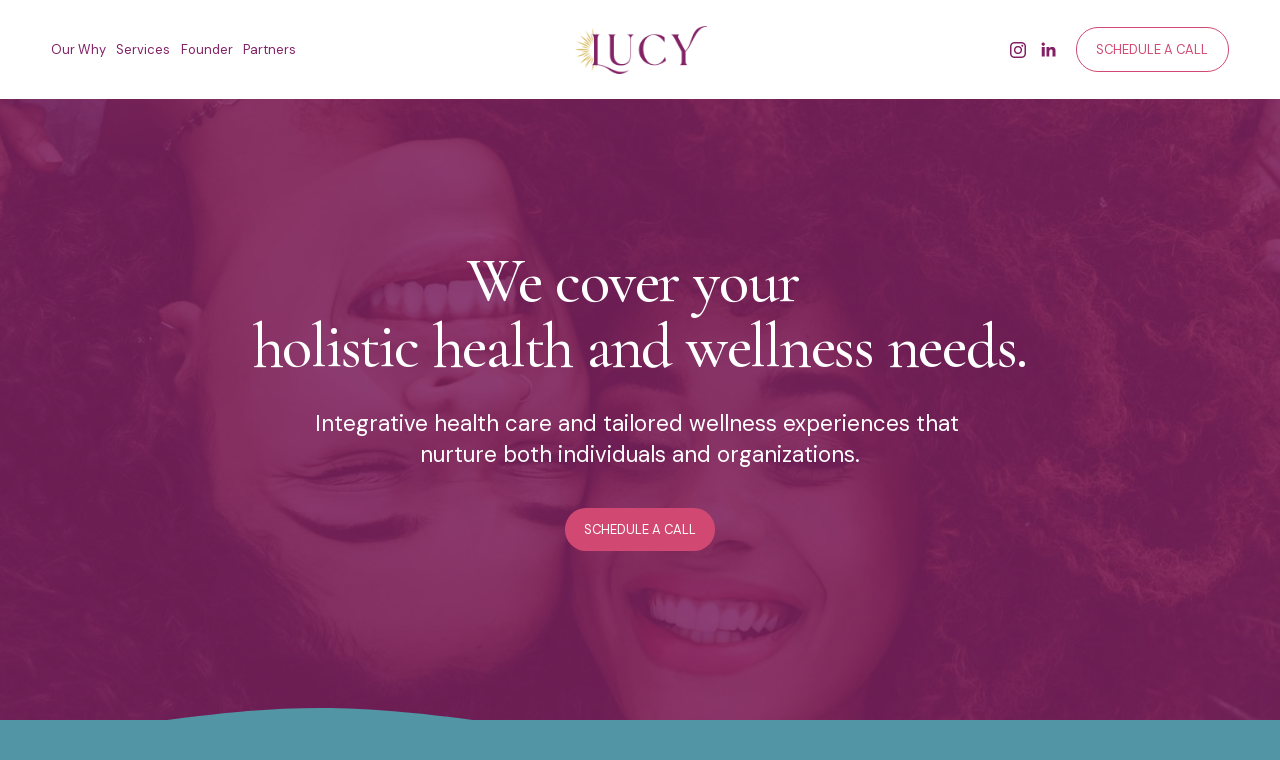

--- FILE ---
content_type: text/html;charset=utf-8
request_url: https://lucyhealth.us/
body_size: 34608
content:
<!doctype html>
<html xmlns:og="http://opengraphprotocol.org/schema/" xmlns:fb="http://www.facebook.com/2008/fbml" lang="en-US"  >
  <head>
    <meta http-equiv="X-UA-Compatible" content="IE=edge,chrome=1">
    <meta name="viewport" content="width=device-width, initial-scale=1">
    <!-- This is Squarespace. --><!-- heron-tarantula-m4wr -->
<base href="">
<meta charset="utf-8" />
<title>LUCY | Integrative Holistic Healthcare for Women</title>
<meta http-equiv="Accept-CH" content="Sec-CH-UA-Platform-Version, Sec-CH-UA-Model" /><link rel="icon" type="image/x-icon" href="https://images.squarespace-cdn.com/content/v1/68c2ec1265ac2e7773556258/01d56322-78ea-4e3d-b5c4-df1dff214c04/favicon.ico?format=100w"/>
<link rel="canonical" href="https://lucyhealth.us"/>
<meta property="og:site_name" content="LUCY"/>
<meta property="og:title" content="LUCY | Integrative Holistic Healthcare for Women"/>
<meta property="og:url" content="https://lucyhealth.us"/>
<meta property="og:type" content="website"/>
<meta property="og:description" content="Holistic, prevention-focused care for your physical, mental, emotional, and spiritual wellbeing. LUCY supports women and the communities they lead."/>
<meta property="og:image" content="http://static1.squarespace.com/static/68c2ec1265ac2e7773556258/t/690d6c007279d755a15ed3bb/1762487296122/Social+Image.png?format=1500w"/>
<meta property="og:image:width" content="1500"/>
<meta property="og:image:height" content="843"/>
<meta itemprop="name" content="LUCY &#124; Integrative Holistic Healthcare for Women"/>
<meta itemprop="url" content="https://lucyhealth.us"/>
<meta itemprop="description" content="Holistic, prevention-focused care for your physical, mental, emotional, and spiritual wellbeing. LUCY supports women and the communities they lead."/>
<meta itemprop="thumbnailUrl" content="http://static1.squarespace.com/static/68c2ec1265ac2e7773556258/t/690d6c007279d755a15ed3bb/1762487296122/Social+Image.png?format=1500w"/>
<link rel="image_src" href="http://static1.squarespace.com/static/68c2ec1265ac2e7773556258/t/690d6c007279d755a15ed3bb/1762487296122/Social+Image.png?format=1500w" />
<meta itemprop="image" content="http://static1.squarespace.com/static/68c2ec1265ac2e7773556258/t/690d6c007279d755a15ed3bb/1762487296122/Social+Image.png?format=1500w"/>
<meta name="twitter:title" content="LUCY &#124; Integrative Holistic Healthcare for Women"/>
<meta name="twitter:image" content="http://static1.squarespace.com/static/68c2ec1265ac2e7773556258/t/690d6c007279d755a15ed3bb/1762487296122/Social+Image.png?format=1500w"/>
<meta name="twitter:url" content="https://lucyhealth.us"/>
<meta name="twitter:card" content="summary"/>
<meta name="twitter:description" content="Holistic, prevention-focused care for your physical, mental, emotional, and spiritual wellbeing. LUCY supports women and the communities they lead."/>
<meta name="description" content="Holistic, prevention-focused care for your physical, mental, emotional, and 
spiritual wellbeing. LUCY supports women and the communities they lead." />
<link rel="preconnect" href="https://images.squarespace-cdn.com">
<link rel="preconnect" href="https://fonts.gstatic.com" crossorigin>
<link rel="stylesheet" href="https://fonts.googleapis.com/css2?family=Cormorant+Garamond:ital,wght@0,500;0,700;1,500;1,700&family=Nunito+Sans:ital,wght@0,400&family=DM+Sans:ital,wght@0,400;0,700;1,400;1,700"><script type="text/javascript" crossorigin="anonymous" defer="true" nomodule="nomodule" src="//assets.squarespace.com/@sqs/polyfiller/1.6/legacy.js"></script>
<script type="text/javascript" crossorigin="anonymous" defer="true" src="//assets.squarespace.com/@sqs/polyfiller/1.6/modern.js"></script>
<script type="text/javascript">SQUARESPACE_ROLLUPS = {};</script>
<script>(function(rollups, name) { if (!rollups[name]) { rollups[name] = {}; } rollups[name].js = ["//assets.squarespace.com/universal/scripts-compressed/extract-css-runtime-12c009ce0bad64e8-min.en-US.js"]; })(SQUARESPACE_ROLLUPS, 'squarespace-extract_css_runtime');</script>
<script crossorigin="anonymous" src="//assets.squarespace.com/universal/scripts-compressed/extract-css-runtime-12c009ce0bad64e8-min.en-US.js" defer ></script><script>(function(rollups, name) { if (!rollups[name]) { rollups[name] = {}; } rollups[name].js = ["//assets.squarespace.com/universal/scripts-compressed/extract-css-moment-js-vendor-6f2a1f6ec9a41489-min.en-US.js"]; })(SQUARESPACE_ROLLUPS, 'squarespace-extract_css_moment_js_vendor');</script>
<script crossorigin="anonymous" src="//assets.squarespace.com/universal/scripts-compressed/extract-css-moment-js-vendor-6f2a1f6ec9a41489-min.en-US.js" defer ></script><script>(function(rollups, name) { if (!rollups[name]) { rollups[name] = {}; } rollups[name].js = ["//assets.squarespace.com/universal/scripts-compressed/cldr-resource-pack-22ed584d99d9b83d-min.en-US.js"]; })(SQUARESPACE_ROLLUPS, 'squarespace-cldr_resource_pack');</script>
<script crossorigin="anonymous" src="//assets.squarespace.com/universal/scripts-compressed/cldr-resource-pack-22ed584d99d9b83d-min.en-US.js" defer ></script><script>(function(rollups, name) { if (!rollups[name]) { rollups[name] = {}; } rollups[name].js = ["//assets.squarespace.com/universal/scripts-compressed/common-vendors-stable-fbd854d40b0804b7-min.en-US.js"]; })(SQUARESPACE_ROLLUPS, 'squarespace-common_vendors_stable');</script>
<script crossorigin="anonymous" src="//assets.squarespace.com/universal/scripts-compressed/common-vendors-stable-fbd854d40b0804b7-min.en-US.js" defer ></script><script>(function(rollups, name) { if (!rollups[name]) { rollups[name] = {}; } rollups[name].js = ["//assets.squarespace.com/universal/scripts-compressed/common-vendors-4eceb3db532a1896-min.en-US.js"]; })(SQUARESPACE_ROLLUPS, 'squarespace-common_vendors');</script>
<script crossorigin="anonymous" src="//assets.squarespace.com/universal/scripts-compressed/common-vendors-4eceb3db532a1896-min.en-US.js" defer ></script><script>(function(rollups, name) { if (!rollups[name]) { rollups[name] = {}; } rollups[name].js = ["//assets.squarespace.com/universal/scripts-compressed/common-80d8c7e070a7792a-min.en-US.js"]; })(SQUARESPACE_ROLLUPS, 'squarespace-common');</script>
<script crossorigin="anonymous" src="//assets.squarespace.com/universal/scripts-compressed/common-80d8c7e070a7792a-min.en-US.js" defer ></script><script>(function(rollups, name) { if (!rollups[name]) { rollups[name] = {}; } rollups[name].js = ["//assets.squarespace.com/universal/scripts-compressed/user-account-core-b4aa0c8a8a664afe-min.en-US.js"]; })(SQUARESPACE_ROLLUPS, 'squarespace-user_account_core');</script>
<script crossorigin="anonymous" src="//assets.squarespace.com/universal/scripts-compressed/user-account-core-b4aa0c8a8a664afe-min.en-US.js" defer ></script><script>(function(rollups, name) { if (!rollups[name]) { rollups[name] = {}; } rollups[name].css = ["//assets.squarespace.com/universal/styles-compressed/user-account-core-d101a9d3cd0580b1-min.en-US.css"]; })(SQUARESPACE_ROLLUPS, 'squarespace-user_account_core');</script>
<link rel="stylesheet" type="text/css" href="//assets.squarespace.com/universal/styles-compressed/user-account-core-d101a9d3cd0580b1-min.en-US.css"><script>(function(rollups, name) { if (!rollups[name]) { rollups[name] = {}; } rollups[name].js = ["//assets.squarespace.com/universal/scripts-compressed/performance-6c7058b44420b6db-min.en-US.js"]; })(SQUARESPACE_ROLLUPS, 'squarespace-performance');</script>
<script crossorigin="anonymous" src="//assets.squarespace.com/universal/scripts-compressed/performance-6c7058b44420b6db-min.en-US.js" defer ></script><script data-name="static-context">Static = window.Static || {}; Static.SQUARESPACE_CONTEXT = {"betaFeatureFlags":["new_stacked_index","i18n_beta_website_locales","supports_versioned_template_assets","campaigns_import_discounts","campaigns_merch_state","campaigns_discount_section_in_blasts","section-sdk-plp-list-view-atc-button-enabled","nested_categories","override_block_styles","scripts_defer","member_areas_feature","marketing_landing_page","campaigns_new_image_layout_picker","enable_form_submission_trigger","commerce-product-forms-rendering","form_block_first_last_name_required","campaigns_discount_section_in_automations","modernized-pdp-m2-enabled","contacts_and_campaigns_redesign","marketing_automations","campaigns_thumbnail_layout"],"facebookAppId":"314192535267336","facebookApiVersion":"v6.0","rollups":{"squarespace-announcement-bar":{"js":"//assets.squarespace.com/universal/scripts-compressed/announcement-bar-92ab1c4891022f1d-min.en-US.js"},"squarespace-audio-player":{"css":"//assets.squarespace.com/universal/styles-compressed/audio-player-b05f5197a871c566-min.en-US.css","js":"//assets.squarespace.com/universal/scripts-compressed/audio-player-48b2ef79cf1c7ffb-min.en-US.js"},"squarespace-blog-collection-list":{"css":"//assets.squarespace.com/universal/styles-compressed/blog-collection-list-b4046463b72f34e2-min.en-US.css","js":"//assets.squarespace.com/universal/scripts-compressed/blog-collection-list-f78db80fc1cd6fce-min.en-US.js"},"squarespace-calendar-block-renderer":{"css":"//assets.squarespace.com/universal/styles-compressed/calendar-block-renderer-b72d08ba4421f5a0-min.en-US.css","js":"//assets.squarespace.com/universal/scripts-compressed/calendar-block-renderer-550530d9b21148ea-min.en-US.js"},"squarespace-chartjs-helpers":{"css":"//assets.squarespace.com/universal/styles-compressed/chartjs-helpers-96b256171ee039c1-min.en-US.css","js":"//assets.squarespace.com/universal/scripts-compressed/chartjs-helpers-4fd57f343946d08e-min.en-US.js"},"squarespace-comments":{"css":"//assets.squarespace.com/universal/styles-compressed/comments-1005d8fa07d32785-min.en-US.css","js":"//assets.squarespace.com/universal/scripts-compressed/comments-ddbed2e69fd3befa-min.en-US.js"},"squarespace-custom-css-popup":{"css":"//assets.squarespace.com/universal/styles-compressed/custom-css-popup-679a91a14e6e13a0-min.en-US.css","js":"//assets.squarespace.com/universal/scripts-compressed/custom-css-popup-3b7d885fa560921a-min.en-US.js"},"squarespace-dialog":{"css":"//assets.squarespace.com/universal/styles-compressed/dialog-f9093f2d526b94df-min.en-US.css","js":"//assets.squarespace.com/universal/scripts-compressed/dialog-2540b905667f1e8a-min.en-US.js"},"squarespace-events-collection":{"css":"//assets.squarespace.com/universal/styles-compressed/events-collection-b72d08ba4421f5a0-min.en-US.css","js":"//assets.squarespace.com/universal/scripts-compressed/events-collection-3e7891c6b5666deb-min.en-US.js"},"squarespace-form-rendering-utils":{"js":"//assets.squarespace.com/universal/scripts-compressed/form-rendering-utils-c55cb4954532d2e9-min.en-US.js"},"squarespace-forms":{"css":"//assets.squarespace.com/universal/styles-compressed/forms-0afd3c6ac30bbab1-min.en-US.css","js":"//assets.squarespace.com/universal/scripts-compressed/forms-5d3eff1221a2050f-min.en-US.js"},"squarespace-gallery-collection-list":{"css":"//assets.squarespace.com/universal/styles-compressed/gallery-collection-list-b4046463b72f34e2-min.en-US.css","js":"//assets.squarespace.com/universal/scripts-compressed/gallery-collection-list-07747667a3187b76-min.en-US.js"},"squarespace-image-zoom":{"css":"//assets.squarespace.com/universal/styles-compressed/image-zoom-b4046463b72f34e2-min.en-US.css","js":"//assets.squarespace.com/universal/scripts-compressed/image-zoom-60c18dc5f8f599ea-min.en-US.js"},"squarespace-pinterest":{"css":"//assets.squarespace.com/universal/styles-compressed/pinterest-b4046463b72f34e2-min.en-US.css","js":"//assets.squarespace.com/universal/scripts-compressed/pinterest-95bcbc1cf54446d6-min.en-US.js"},"squarespace-popup-overlay":{"css":"//assets.squarespace.com/universal/styles-compressed/popup-overlay-b742b752f5880972-min.en-US.css","js":"//assets.squarespace.com/universal/scripts-compressed/popup-overlay-8103e8e9061090c8-min.en-US.js"},"squarespace-product-quick-view":{"css":"//assets.squarespace.com/universal/styles-compressed/product-quick-view-9548705e5cf7ee87-min.en-US.css","js":"//assets.squarespace.com/universal/scripts-compressed/product-quick-view-1045093de9b77d7f-min.en-US.js"},"squarespace-products-collection-item-v2":{"css":"//assets.squarespace.com/universal/styles-compressed/products-collection-item-v2-b4046463b72f34e2-min.en-US.css","js":"//assets.squarespace.com/universal/scripts-compressed/products-collection-item-v2-e3a3f101748fca6e-min.en-US.js"},"squarespace-products-collection-list-v2":{"css":"//assets.squarespace.com/universal/styles-compressed/products-collection-list-v2-b4046463b72f34e2-min.en-US.css","js":"//assets.squarespace.com/universal/scripts-compressed/products-collection-list-v2-eedc544f4cc56af4-min.en-US.js"},"squarespace-search-page":{"css":"//assets.squarespace.com/universal/styles-compressed/search-page-90a67fc09b9b32c6-min.en-US.css","js":"//assets.squarespace.com/universal/scripts-compressed/search-page-0ff0e020ab1fa1a7-min.en-US.js"},"squarespace-search-preview":{"js":"//assets.squarespace.com/universal/scripts-compressed/search-preview-0cd39e3057f784ac-min.en-US.js"},"squarespace-simple-liking":{"css":"//assets.squarespace.com/universal/styles-compressed/simple-liking-701bf8bbc05ec6aa-min.en-US.css","js":"//assets.squarespace.com/universal/scripts-compressed/simple-liking-c63bf8989a1c119a-min.en-US.js"},"squarespace-social-buttons":{"css":"//assets.squarespace.com/universal/styles-compressed/social-buttons-95032e5fa98e47a5-min.en-US.css","js":"//assets.squarespace.com/universal/scripts-compressed/social-buttons-0d3103d68d9577b7-min.en-US.js"},"squarespace-tourdates":{"css":"//assets.squarespace.com/universal/styles-compressed/tourdates-b4046463b72f34e2-min.en-US.css","js":"//assets.squarespace.com/universal/scripts-compressed/tourdates-6935a85e44fbeb38-min.en-US.js"},"squarespace-website-overlays-manager":{"css":"//assets.squarespace.com/universal/styles-compressed/website-overlays-manager-07ea5a4e004e6710-min.en-US.css","js":"//assets.squarespace.com/universal/scripts-compressed/website-overlays-manager-70d38206948bb16f-min.en-US.js"}},"pageType":2,"website":{"id":"68c2ec1265ac2e7773556258","identifier":"heron-tarantula-m4wr","websiteType":4,"contentModifiedOn":1762488284432,"cloneable":false,"hasBeenCloneable":false,"siteStatus":{},"language":"en-US","translationLocale":"en-US","formattingLocale":"en-US","timeZone":"America/Puerto_Rico","machineTimeZoneOffset":-14400000,"timeZoneOffset":-14400000,"timeZoneAbbr":"AST","siteTitle":"LUCY","fullSiteTitle":"LUCY | Integrative Holistic Healthcare for Women","siteDescription":"","location":{},"logoImageId":"68d49ec6c50cc33ecbc839ae","socialLogoImageId":"690d6c007279d755a15ed3bb","shareButtonOptions":{"4":true,"3":true,"7":true,"2":true,"1":true,"6":true,"8":true},"logoImageUrl":"//images.squarespace-cdn.com/content/v1/68c2ec1265ac2e7773556258/be09732a-cb37-433c-9bf2-b6c8fb7bc716/Lucy+Logo-cropped4+Large.png","socialLogoImageUrl":"//images.squarespace-cdn.com/content/v1/68c2ec1265ac2e7773556258/6faccaa7-5b44-4be7-a83f-3c6071e42f5b/Social+Image.png","authenticUrl":"https://lucyhealth.us","internalUrl":"https://heron-tarantula-m4wr.squarespace.com","baseUrl":"https://lucyhealth.us","primaryDomain":"lucyhealth.us","sslSetting":3,"isHstsEnabled":true,"socialAccounts":[{"serviceId":64,"screenname":"Instagram","addedOn":1759461200572,"profileUrl":"https://www.instagram.com/drlucylomas/?hl=en","iconEnabled":true,"serviceName":"instagram-unauth"},{"serviceId":65,"screenname":"LinkedIn","addedOn":1759461221869,"profileUrl":"https://www.linkedin.com/in/drlucylomas/","iconEnabled":true,"serviceName":"linkedin-unauth"}],"typekitId":"","statsMigrated":false,"imageMetadataProcessingEnabled":false,"screenshotId":"bdb20ff40dfebd1fbc0cbcce3b7b19207f05353011d32c0857252df902ec0959","captchaSettings":{"enabledForDonations":false},"showOwnerLogin":false},"websiteSettings":{"id":"68c2ec1365ac2e777355626f","websiteId":"68c2ec1265ac2e7773556258","subjects":[],"country":"PR","simpleLikingEnabled":true,"popupOverlaySettings":{"style":1,"enabledPages":[]},"commentLikesAllowed":true,"commentAnonAllowed":true,"commentThreaded":true,"commentApprovalRequired":false,"commentAvatarsOn":true,"commentSortType":2,"commentFlagThreshold":0,"commentFlagsAllowed":true,"commentEnableByDefault":true,"commentDisableAfterDaysDefault":0,"disqusShortname":"","commentsEnabled":false,"businessHours":{},"storeSettings":{"returnPolicy":null,"termsOfService":null,"privacyPolicy":null,"expressCheckout":false,"continueShoppingLinkUrl":"/","useLightCart":false,"showNoteField":false,"shippingCountryDefaultValue":"US","billToShippingDefaultValue":false,"showShippingPhoneNumber":true,"isShippingPhoneRequired":false,"showBillingPhoneNumber":true,"isBillingPhoneRequired":false,"currenciesSupported":["USD","CAD","GBP","AUD","EUR","CHF","NOK","SEK","DKK","NZD","SGD","MXN","HKD","CZK","ILS","MYR","RUB","PHP","PLN","THB","BRL","ARS","COP","IDR","INR","JPY","ZAR"],"defaultCurrency":"USD","selectedCurrency":"USD","measurementStandard":1,"showCustomCheckoutForm":false,"checkoutPageMarketingOptInEnabled":true,"enableMailingListOptInByDefault":false,"sameAsRetailLocation":false,"merchandisingSettings":{"scarcityEnabledOnProductItems":false,"scarcityEnabledOnProductBlocks":false,"scarcityMessageType":"DEFAULT_SCARCITY_MESSAGE","scarcityThreshold":10,"multipleQuantityAllowedForServices":true,"restockNotificationsEnabled":false,"restockNotificationsMailingListSignUpEnabled":false,"relatedProductsEnabled":false,"relatedProductsOrdering":"random","soldOutVariantsDropdownDisabled":false,"productComposerOptedIn":false,"productComposerABTestOptedOut":false,"productReviewsEnabled":false},"minimumOrderSubtotalEnabled":false,"minimumOrderSubtotal":{"currency":"USD","value":"0.00"},"addToCartConfirmationType":2,"isLive":false,"multipleQuantityAllowedForServices":true},"useEscapeKeyToLogin":false,"ssBadgeType":1,"ssBadgePosition":4,"ssBadgeVisibility":1,"ssBadgeDevices":1,"pinterestOverlayOptions":{"mode":"disabled"},"userAccountsSettings":{"loginAllowed":true,"signupAllowed":true}},"cookieSettings":{"isCookieBannerEnabled":false,"isRestrictiveCookiePolicyEnabled":false,"cookieBannerText":"","cookieBannerTheme":"","cookieBannerVariant":"","cookieBannerPosition":"","cookieBannerCtaVariant":"","cookieBannerCtaText":"","cookieBannerAcceptType":"OPT_IN","cookieBannerOptOutCtaText":"","cookieBannerHasOptOut":false,"cookieBannerHasManageCookies":true,"cookieBannerManageCookiesLabel":"","cookieBannerSavedPreferencesText":"","cookieBannerSavedPreferencesLayout":"PILL"},"websiteCloneable":false,"collection":{"title":"Home","id":"690d5d25801da03db4fa1e49","fullUrl":"/","type":10,"permissionType":1},"subscribed":false,"appDomain":"squarespace.com","templateTweakable":true,"tweakJSON":{"form-use-theme-colors":"true","header-logo-height":"48px","header-mobile-logo-max-height":"40px","header-vert-padding":"2vw","header-width":"Full","maxPageWidth":"2000px","mobile-header-vert-padding":"6vw","pagePadding":"4vw","tweak-blog-alternating-side-by-side-image-aspect-ratio":"1:1 Square","tweak-blog-alternating-side-by-side-image-spacing":"6%","tweak-blog-alternating-side-by-side-meta-spacing":"20px","tweak-blog-alternating-side-by-side-primary-meta":"Categories","tweak-blog-alternating-side-by-side-read-more-spacing":"20px","tweak-blog-alternating-side-by-side-secondary-meta":"Date","tweak-blog-basic-grid-columns":"3","tweak-blog-basic-grid-image-aspect-ratio":"3:2 Standard","tweak-blog-basic-grid-image-spacing":"35px","tweak-blog-basic-grid-meta-spacing":"25px","tweak-blog-basic-grid-primary-meta":"Categories","tweak-blog-basic-grid-read-more-spacing":"20px","tweak-blog-basic-grid-secondary-meta":"Date","tweak-blog-item-custom-width":"50","tweak-blog-item-show-author-profile":"false","tweak-blog-item-width":"Medium","tweak-blog-masonry-columns":"2","tweak-blog-masonry-horizontal-spacing":"30px","tweak-blog-masonry-image-spacing":"20px","tweak-blog-masonry-meta-spacing":"20px","tweak-blog-masonry-primary-meta":"Categories","tweak-blog-masonry-read-more-spacing":"20px","tweak-blog-masonry-secondary-meta":"Date","tweak-blog-masonry-vertical-spacing":"30px","tweak-blog-side-by-side-image-aspect-ratio":"1:1 Square","tweak-blog-side-by-side-image-spacing":"6%","tweak-blog-side-by-side-meta-spacing":"20px","tweak-blog-side-by-side-primary-meta":"Categories","tweak-blog-side-by-side-read-more-spacing":"20px","tweak-blog-side-by-side-secondary-meta":"Date","tweak-blog-single-column-image-spacing":"50px","tweak-blog-single-column-meta-spacing":"30px","tweak-blog-single-column-primary-meta":"Categories","tweak-blog-single-column-read-more-spacing":"15px","tweak-blog-single-column-secondary-meta":"Date","tweak-events-stacked-show-thumbnails":"true","tweak-events-stacked-thumbnail-size":"3:2 Standard","tweak-fixed-header":"false","tweak-fixed-header-style":"Basic","tweak-global-animations-animation-curve":"ease","tweak-global-animations-animation-delay":"0.1s","tweak-global-animations-animation-duration":"0.1s","tweak-global-animations-animation-style":"fade","tweak-global-animations-animation-type":"none","tweak-global-animations-complexity-level":"detailed","tweak-global-animations-enabled":"false","tweak-portfolio-grid-basic-custom-height":"50","tweak-portfolio-grid-overlay-custom-height":"50","tweak-portfolio-hover-follow-acceleration":"10%","tweak-portfolio-hover-follow-animation-duration":"Fast","tweak-portfolio-hover-follow-animation-type":"Fade","tweak-portfolio-hover-follow-delimiter":"Bullet","tweak-portfolio-hover-follow-front":"false","tweak-portfolio-hover-follow-layout":"Inline","tweak-portfolio-hover-follow-size":"50","tweak-portfolio-hover-follow-text-spacing-x":"1.5","tweak-portfolio-hover-follow-text-spacing-y":"1.5","tweak-portfolio-hover-static-animation-duration":"Fast","tweak-portfolio-hover-static-animation-type":"Fade","tweak-portfolio-hover-static-delimiter":"Hyphen","tweak-portfolio-hover-static-front":"true","tweak-portfolio-hover-static-layout":"Inline","tweak-portfolio-hover-static-size":"50","tweak-portfolio-hover-static-text-spacing-x":"1.5","tweak-portfolio-hover-static-text-spacing-y":"1.5","tweak-portfolio-index-background-animation-duration":"Medium","tweak-portfolio-index-background-animation-type":"Fade","tweak-portfolio-index-background-custom-height":"50","tweak-portfolio-index-background-delimiter":"None","tweak-portfolio-index-background-height":"Large","tweak-portfolio-index-background-horizontal-alignment":"Center","tweak-portfolio-index-background-link-format":"Stacked","tweak-portfolio-index-background-persist":"false","tweak-portfolio-index-background-vertical-alignment":"Middle","tweak-portfolio-index-background-width":"Full","tweak-transparent-header":"false"},"templateId":"5c5a519771c10ba3470d8101","templateVersion":"7.1","pageFeatures":[1,2,4],"gmRenderKey":"QUl6YVN5Q0JUUk9xNkx1dkZfSUUxcjQ2LVQ0QWVUU1YtMGQ3bXk4","templateScriptsRootUrl":"https://static1.squarespace.com/static/vta/5c5a519771c10ba3470d8101/scripts/","impersonatedSession":false,"tzData":{"zones":[[-240,null,"AST",null]],"rules":{}},"showAnnouncementBar":false,"recaptchaEnterpriseContext":{"recaptchaEnterpriseSiteKey":"6LdDFQwjAAAAAPigEvvPgEVbb7QBm-TkVJdDTlAv"},"i18nContext":{"timeZoneData":{"id":"America/Puerto_Rico","name":"Atlantic Time"}},"env":"PRODUCTION","visitorFormContext":{"formFieldFormats":{"initialNameOrder":"GIVEN_FIRST","initialAddressFormat":{"id":0,"type":"ADDRESS","country":"PR","labelLocale":"en","fields":[{"type":"FIELD","label":"Address Line 1","identifier":"Line1","length":0,"required":true,"metadata":{"autocomplete":"address-line1"}},{"type":"SEPARATOR","label":"\n","identifier":"Newline","length":0,"required":false,"metadata":{}},{"type":"FIELD","label":"Address Line 2","identifier":"Line2","length":0,"required":false,"metadata":{"autocomplete":"address-line2"}},{"type":"SEPARATOR","label":"\n","identifier":"Newline","length":0,"required":false,"metadata":{}},{"type":"FIELD","label":"City","identifier":"City","length":0,"required":true,"metadata":{"autocomplete":"address-level1"}},{"type":"SEPARATOR","label":" ","identifier":"Space","length":0,"required":false,"metadata":{}},{"type":"SEPARATOR","label":" ","identifier":"Space","length":0,"required":false,"metadata":{}},{"type":"FIELD","label":"Zip","identifier":"Zip","length":0,"required":true,"metadata":{"autocomplete":"postal-code"}}]},"countries":[{"name":"Afghanistan","code":"AF","phoneCode":"+93"},{"name":"\u00C5land Islands","code":"AX","phoneCode":"+358"},{"name":"Albania","code":"AL","phoneCode":"+355"},{"name":"Algeria","code":"DZ","phoneCode":"+213"},{"name":"American Samoa","code":"AS","phoneCode":"+1"},{"name":"Andorra","code":"AD","phoneCode":"+376"},{"name":"Angola","code":"AO","phoneCode":"+244"},{"name":"Anguilla","code":"AI","phoneCode":"+1"},{"name":"Antigua & Barbuda","code":"AG","phoneCode":"+1"},{"name":"Argentina","code":"AR","phoneCode":"+54"},{"name":"Armenia","code":"AM","phoneCode":"+374"},{"name":"Aruba","code":"AW","phoneCode":"+297"},{"name":"Ascension Island","code":"AC","phoneCode":"+247"},{"name":"Australia","code":"AU","phoneCode":"+61"},{"name":"Austria","code":"AT","phoneCode":"+43"},{"name":"Azerbaijan","code":"AZ","phoneCode":"+994"},{"name":"Bahamas","code":"BS","phoneCode":"+1"},{"name":"Bahrain","code":"BH","phoneCode":"+973"},{"name":"Bangladesh","code":"BD","phoneCode":"+880"},{"name":"Barbados","code":"BB","phoneCode":"+1"},{"name":"Belarus","code":"BY","phoneCode":"+375"},{"name":"Belgium","code":"BE","phoneCode":"+32"},{"name":"Belize","code":"BZ","phoneCode":"+501"},{"name":"Benin","code":"BJ","phoneCode":"+229"},{"name":"Bermuda","code":"BM","phoneCode":"+1"},{"name":"Bhutan","code":"BT","phoneCode":"+975"},{"name":"Bolivia","code":"BO","phoneCode":"+591"},{"name":"Bosnia & Herzegovina","code":"BA","phoneCode":"+387"},{"name":"Botswana","code":"BW","phoneCode":"+267"},{"name":"Brazil","code":"BR","phoneCode":"+55"},{"name":"British Indian Ocean Territory","code":"IO","phoneCode":"+246"},{"name":"British Virgin Islands","code":"VG","phoneCode":"+1"},{"name":"Brunei","code":"BN","phoneCode":"+673"},{"name":"Bulgaria","code":"BG","phoneCode":"+359"},{"name":"Burkina Faso","code":"BF","phoneCode":"+226"},{"name":"Burundi","code":"BI","phoneCode":"+257"},{"name":"Cambodia","code":"KH","phoneCode":"+855"},{"name":"Cameroon","code":"CM","phoneCode":"+237"},{"name":"Canada","code":"CA","phoneCode":"+1"},{"name":"Cape Verde","code":"CV","phoneCode":"+238"},{"name":"Caribbean Netherlands","code":"BQ","phoneCode":"+599"},{"name":"Cayman Islands","code":"KY","phoneCode":"+1"},{"name":"Central African Republic","code":"CF","phoneCode":"+236"},{"name":"Chad","code":"TD","phoneCode":"+235"},{"name":"Chile","code":"CL","phoneCode":"+56"},{"name":"China","code":"CN","phoneCode":"+86"},{"name":"Christmas Island","code":"CX","phoneCode":"+61"},{"name":"Cocos (Keeling) Islands","code":"CC","phoneCode":"+61"},{"name":"Colombia","code":"CO","phoneCode":"+57"},{"name":"Comoros","code":"KM","phoneCode":"+269"},{"name":"Congo - Brazzaville","code":"CG","phoneCode":"+242"},{"name":"Congo - Kinshasa","code":"CD","phoneCode":"+243"},{"name":"Cook Islands","code":"CK","phoneCode":"+682"},{"name":"Costa Rica","code":"CR","phoneCode":"+506"},{"name":"C\u00F4te d\u2019Ivoire","code":"CI","phoneCode":"+225"},{"name":"Croatia","code":"HR","phoneCode":"+385"},{"name":"Cuba","code":"CU","phoneCode":"+53"},{"name":"Cura\u00E7ao","code":"CW","phoneCode":"+599"},{"name":"Cyprus","code":"CY","phoneCode":"+357"},{"name":"Czechia","code":"CZ","phoneCode":"+420"},{"name":"Denmark","code":"DK","phoneCode":"+45"},{"name":"Djibouti","code":"DJ","phoneCode":"+253"},{"name":"Dominica","code":"DM","phoneCode":"+1"},{"name":"Dominican Republic","code":"DO","phoneCode":"+1"},{"name":"Ecuador","code":"EC","phoneCode":"+593"},{"name":"Egypt","code":"EG","phoneCode":"+20"},{"name":"El Salvador","code":"SV","phoneCode":"+503"},{"name":"Equatorial Guinea","code":"GQ","phoneCode":"+240"},{"name":"Eritrea","code":"ER","phoneCode":"+291"},{"name":"Estonia","code":"EE","phoneCode":"+372"},{"name":"Eswatini","code":"SZ","phoneCode":"+268"},{"name":"Ethiopia","code":"ET","phoneCode":"+251"},{"name":"Falkland Islands","code":"FK","phoneCode":"+500"},{"name":"Faroe Islands","code":"FO","phoneCode":"+298"},{"name":"Fiji","code":"FJ","phoneCode":"+679"},{"name":"Finland","code":"FI","phoneCode":"+358"},{"name":"France","code":"FR","phoneCode":"+33"},{"name":"French Guiana","code":"GF","phoneCode":"+594"},{"name":"French Polynesia","code":"PF","phoneCode":"+689"},{"name":"Gabon","code":"GA","phoneCode":"+241"},{"name":"Gambia","code":"GM","phoneCode":"+220"},{"name":"Georgia","code":"GE","phoneCode":"+995"},{"name":"Germany","code":"DE","phoneCode":"+49"},{"name":"Ghana","code":"GH","phoneCode":"+233"},{"name":"Gibraltar","code":"GI","phoneCode":"+350"},{"name":"Greece","code":"GR","phoneCode":"+30"},{"name":"Greenland","code":"GL","phoneCode":"+299"},{"name":"Grenada","code":"GD","phoneCode":"+1"},{"name":"Guadeloupe","code":"GP","phoneCode":"+590"},{"name":"Guam","code":"GU","phoneCode":"+1"},{"name":"Guatemala","code":"GT","phoneCode":"+502"},{"name":"Guernsey","code":"GG","phoneCode":"+44"},{"name":"Guinea","code":"GN","phoneCode":"+224"},{"name":"Guinea-Bissau","code":"GW","phoneCode":"+245"},{"name":"Guyana","code":"GY","phoneCode":"+592"},{"name":"Haiti","code":"HT","phoneCode":"+509"},{"name":"Honduras","code":"HN","phoneCode":"+504"},{"name":"Hong Kong SAR China","code":"HK","phoneCode":"+852"},{"name":"Hungary","code":"HU","phoneCode":"+36"},{"name":"Iceland","code":"IS","phoneCode":"+354"},{"name":"India","code":"IN","phoneCode":"+91"},{"name":"Indonesia","code":"ID","phoneCode":"+62"},{"name":"Iran","code":"IR","phoneCode":"+98"},{"name":"Iraq","code":"IQ","phoneCode":"+964"},{"name":"Ireland","code":"IE","phoneCode":"+353"},{"name":"Isle of Man","code":"IM","phoneCode":"+44"},{"name":"Israel","code":"IL","phoneCode":"+972"},{"name":"Italy","code":"IT","phoneCode":"+39"},{"name":"Jamaica","code":"JM","phoneCode":"+1"},{"name":"Japan","code":"JP","phoneCode":"+81"},{"name":"Jersey","code":"JE","phoneCode":"+44"},{"name":"Jordan","code":"JO","phoneCode":"+962"},{"name":"Kazakhstan","code":"KZ","phoneCode":"+7"},{"name":"Kenya","code":"KE","phoneCode":"+254"},{"name":"Kiribati","code":"KI","phoneCode":"+686"},{"name":"Kosovo","code":"XK","phoneCode":"+383"},{"name":"Kuwait","code":"KW","phoneCode":"+965"},{"name":"Kyrgyzstan","code":"KG","phoneCode":"+996"},{"name":"Laos","code":"LA","phoneCode":"+856"},{"name":"Latvia","code":"LV","phoneCode":"+371"},{"name":"Lebanon","code":"LB","phoneCode":"+961"},{"name":"Lesotho","code":"LS","phoneCode":"+266"},{"name":"Liberia","code":"LR","phoneCode":"+231"},{"name":"Libya","code":"LY","phoneCode":"+218"},{"name":"Liechtenstein","code":"LI","phoneCode":"+423"},{"name":"Lithuania","code":"LT","phoneCode":"+370"},{"name":"Luxembourg","code":"LU","phoneCode":"+352"},{"name":"Macao SAR China","code":"MO","phoneCode":"+853"},{"name":"Madagascar","code":"MG","phoneCode":"+261"},{"name":"Malawi","code":"MW","phoneCode":"+265"},{"name":"Malaysia","code":"MY","phoneCode":"+60"},{"name":"Maldives","code":"MV","phoneCode":"+960"},{"name":"Mali","code":"ML","phoneCode":"+223"},{"name":"Malta","code":"MT","phoneCode":"+356"},{"name":"Marshall Islands","code":"MH","phoneCode":"+692"},{"name":"Martinique","code":"MQ","phoneCode":"+596"},{"name":"Mauritania","code":"MR","phoneCode":"+222"},{"name":"Mauritius","code":"MU","phoneCode":"+230"},{"name":"Mayotte","code":"YT","phoneCode":"+262"},{"name":"Mexico","code":"MX","phoneCode":"+52"},{"name":"Micronesia","code":"FM","phoneCode":"+691"},{"name":"Moldova","code":"MD","phoneCode":"+373"},{"name":"Monaco","code":"MC","phoneCode":"+377"},{"name":"Mongolia","code":"MN","phoneCode":"+976"},{"name":"Montenegro","code":"ME","phoneCode":"+382"},{"name":"Montserrat","code":"MS","phoneCode":"+1"},{"name":"Morocco","code":"MA","phoneCode":"+212"},{"name":"Mozambique","code":"MZ","phoneCode":"+258"},{"name":"Myanmar (Burma)","code":"MM","phoneCode":"+95"},{"name":"Namibia","code":"NA","phoneCode":"+264"},{"name":"Nauru","code":"NR","phoneCode":"+674"},{"name":"Nepal","code":"NP","phoneCode":"+977"},{"name":"Netherlands","code":"NL","phoneCode":"+31"},{"name":"New Caledonia","code":"NC","phoneCode":"+687"},{"name":"New Zealand","code":"NZ","phoneCode":"+64"},{"name":"Nicaragua","code":"NI","phoneCode":"+505"},{"name":"Niger","code":"NE","phoneCode":"+227"},{"name":"Nigeria","code":"NG","phoneCode":"+234"},{"name":"Niue","code":"NU","phoneCode":"+683"},{"name":"Norfolk Island","code":"NF","phoneCode":"+672"},{"name":"Northern Mariana Islands","code":"MP","phoneCode":"+1"},{"name":"North Korea","code":"KP","phoneCode":"+850"},{"name":"North Macedonia","code":"MK","phoneCode":"+389"},{"name":"Norway","code":"NO","phoneCode":"+47"},{"name":"Oman","code":"OM","phoneCode":"+968"},{"name":"Pakistan","code":"PK","phoneCode":"+92"},{"name":"Palau","code":"PW","phoneCode":"+680"},{"name":"Palestinian Territories","code":"PS","phoneCode":"+970"},{"name":"Panama","code":"PA","phoneCode":"+507"},{"name":"Papua New Guinea","code":"PG","phoneCode":"+675"},{"name":"Paraguay","code":"PY","phoneCode":"+595"},{"name":"Peru","code":"PE","phoneCode":"+51"},{"name":"Philippines","code":"PH","phoneCode":"+63"},{"name":"Poland","code":"PL","phoneCode":"+48"},{"name":"Portugal","code":"PT","phoneCode":"+351"},{"name":"Puerto Rico","code":"PR","phoneCode":"+1"},{"name":"Qatar","code":"QA","phoneCode":"+974"},{"name":"R\u00E9union","code":"RE","phoneCode":"+262"},{"name":"Romania","code":"RO","phoneCode":"+40"},{"name":"Russia","code":"RU","phoneCode":"+7"},{"name":"Rwanda","code":"RW","phoneCode":"+250"},{"name":"Samoa","code":"WS","phoneCode":"+685"},{"name":"San Marino","code":"SM","phoneCode":"+378"},{"name":"S\u00E3o Tom\u00E9 & Pr\u00EDncipe","code":"ST","phoneCode":"+239"},{"name":"Saudi Arabia","code":"SA","phoneCode":"+966"},{"name":"Senegal","code":"SN","phoneCode":"+221"},{"name":"Serbia","code":"RS","phoneCode":"+381"},{"name":"Seychelles","code":"SC","phoneCode":"+248"},{"name":"Sierra Leone","code":"SL","phoneCode":"+232"},{"name":"Singapore","code":"SG","phoneCode":"+65"},{"name":"Sint Maarten","code":"SX","phoneCode":"+1"},{"name":"Slovakia","code":"SK","phoneCode":"+421"},{"name":"Slovenia","code":"SI","phoneCode":"+386"},{"name":"Solomon Islands","code":"SB","phoneCode":"+677"},{"name":"Somalia","code":"SO","phoneCode":"+252"},{"name":"South Africa","code":"ZA","phoneCode":"+27"},{"name":"South Korea","code":"KR","phoneCode":"+82"},{"name":"South Sudan","code":"SS","phoneCode":"+211"},{"name":"Spain","code":"ES","phoneCode":"+34"},{"name":"Sri Lanka","code":"LK","phoneCode":"+94"},{"name":"St. Barth\u00E9lemy","code":"BL","phoneCode":"+590"},{"name":"St. Helena","code":"SH","phoneCode":"+290"},{"name":"St. Kitts & Nevis","code":"KN","phoneCode":"+1"},{"name":"St. Lucia","code":"LC","phoneCode":"+1"},{"name":"St. Martin","code":"MF","phoneCode":"+590"},{"name":"St. Pierre & Miquelon","code":"PM","phoneCode":"+508"},{"name":"St. Vincent & Grenadines","code":"VC","phoneCode":"+1"},{"name":"Sudan","code":"SD","phoneCode":"+249"},{"name":"Suriname","code":"SR","phoneCode":"+597"},{"name":"Svalbard & Jan Mayen","code":"SJ","phoneCode":"+47"},{"name":"Sweden","code":"SE","phoneCode":"+46"},{"name":"Switzerland","code":"CH","phoneCode":"+41"},{"name":"Syria","code":"SY","phoneCode":"+963"},{"name":"Taiwan","code":"TW","phoneCode":"+886"},{"name":"Tajikistan","code":"TJ","phoneCode":"+992"},{"name":"Tanzania","code":"TZ","phoneCode":"+255"},{"name":"Thailand","code":"TH","phoneCode":"+66"},{"name":"Timor-Leste","code":"TL","phoneCode":"+670"},{"name":"Togo","code":"TG","phoneCode":"+228"},{"name":"Tokelau","code":"TK","phoneCode":"+690"},{"name":"Tonga","code":"TO","phoneCode":"+676"},{"name":"Trinidad & Tobago","code":"TT","phoneCode":"+1"},{"name":"Tristan da Cunha","code":"TA","phoneCode":"+290"},{"name":"Tunisia","code":"TN","phoneCode":"+216"},{"name":"T\u00FCrkiye","code":"TR","phoneCode":"+90"},{"name":"Turkmenistan","code":"TM","phoneCode":"+993"},{"name":"Turks & Caicos Islands","code":"TC","phoneCode":"+1"},{"name":"Tuvalu","code":"TV","phoneCode":"+688"},{"name":"U.S. Virgin Islands","code":"VI","phoneCode":"+1"},{"name":"Uganda","code":"UG","phoneCode":"+256"},{"name":"Ukraine","code":"UA","phoneCode":"+380"},{"name":"United Arab Emirates","code":"AE","phoneCode":"+971"},{"name":"United Kingdom","code":"GB","phoneCode":"+44"},{"name":"United States","code":"US","phoneCode":"+1"},{"name":"Uruguay","code":"UY","phoneCode":"+598"},{"name":"Uzbekistan","code":"UZ","phoneCode":"+998"},{"name":"Vanuatu","code":"VU","phoneCode":"+678"},{"name":"Vatican City","code":"VA","phoneCode":"+39"},{"name":"Venezuela","code":"VE","phoneCode":"+58"},{"name":"Vietnam","code":"VN","phoneCode":"+84"},{"name":"Wallis & Futuna","code":"WF","phoneCode":"+681"},{"name":"Western Sahara","code":"EH","phoneCode":"+212"},{"name":"Yemen","code":"YE","phoneCode":"+967"},{"name":"Zambia","code":"ZM","phoneCode":"+260"},{"name":"Zimbabwe","code":"ZW","phoneCode":"+263"}],"initialPhoneFormat":{"id":0,"type":"PHONE_NUMBER","country":"PR","labelLocale":"en-US","fields":[{"type":"SEPARATOR","label":"(","identifier":"LeftParen","length":0,"required":false,"metadata":{}},{"type":"FIELD","label":"1","identifier":"1","length":3,"required":false,"metadata":{}},{"type":"SEPARATOR","label":")","identifier":"RightParen","length":0,"required":false,"metadata":{}},{"type":"SEPARATOR","label":" ","identifier":"Space","length":0,"required":false,"metadata":{}},{"type":"FIELD","label":"2","identifier":"2","length":3,"required":false,"metadata":{}},{"type":"SEPARATOR","label":"-","identifier":"Dash","length":0,"required":false,"metadata":{}},{"type":"FIELD","label":"3","identifier":"3","length":14,"required":false,"metadata":{}}]}},"localizedStrings":{"validation":{"noValidSelection":"A valid selection must be made.","invalidUrl":"Must be a valid URL.","stringTooLong":"Value should have a length no longer than {0}.","containsInvalidKey":"{0} contains an invalid key.","invalidTwitterUsername":"Must be a valid Twitter username.","valueOutsideRange":"Value must be in the range {0} to {1}.","invalidPassword":"Passwords should not contain whitespace.","missingRequiredSubfields":"{0} is missing required subfields: {1}","invalidCurrency":"Currency value should be formatted like 1234 or 123.99.","invalidMapSize":"Value should contain exactly {0} elements.","subfieldsRequired":"All fields in {0} are required.","formSubmissionFailed":"Form submission failed. Review the following information: {0}.","invalidCountryCode":"Country code should have an optional plus and up to 4 digits.","invalidDate":"This is not a real date.","required":"{0} is required.","invalidStringLength":"Value should be {0} characters long.","invalidEmail":"Email addresses should follow the format user@domain.com.","invalidListLength":"Value should be {0} elements long.","allEmpty":"Please fill out at least one form field.","missingRequiredQuestion":"Missing a required question.","invalidQuestion":"Contained an invalid question.","captchaFailure":"Captcha validation failed. Please try again.","stringTooShort":"Value should have a length of at least {0}.","invalid":"{0} is not valid.","formErrors":"Form Errors","containsInvalidValue":"{0} contains an invalid value.","invalidUnsignedNumber":"Numbers must contain only digits and no other characters.","invalidName":"Valid names contain only letters, numbers, spaces, ', or - characters."},"submit":"Submit","status":{"title":"{@} Block","learnMore":"Learn more"},"name":{"firstName":"First Name","lastName":"Last Name"},"lightbox":{"openForm":"Open Form"},"likert":{"agree":"Agree","stronglyDisagree":"Strongly Disagree","disagree":"Disagree","stronglyAgree":"Strongly Agree","neutral":"Neutral"},"time":{"am":"AM","second":"Second","pm":"PM","minute":"Minute","amPm":"AM/PM","hour":"Hour"},"notFound":"Form not found.","date":{"yyyy":"YYYY","year":"Year","mm":"MM","day":"Day","month":"Month","dd":"DD"},"phone":{"country":"Country","number":"Number","prefix":"Prefix","areaCode":"Area Code","line":"Line"},"submitError":"Unable to submit form. Please try again later.","address":{"stateProvince":"State/Province","country":"Country","zipPostalCode":"Zip/Postal Code","address2":"Address 2","address1":"Address 1","city":"City"},"email":{"signUp":"Sign up for news and updates"},"cannotSubmitDemoForm":"This is a demo form and cannot be submitted.","required":"(required)","invalidData":"Invalid form data."}}};</script><link rel="stylesheet" type="text/css" href="https://definitions.sqspcdn.com/website-component-definition/static-assets/website.components.button/af360579-0f29-4406-9d6b-0b8c87327954_279/website.components.button.styles.css"/><link rel="stylesheet" type="text/css" href="https://definitions.sqspcdn.com/website-component-definition/static-assets/website.components.shape/85e43b17-dd2d-458a-93fb-0f73955b1fe1_504/website.components.shape.styles.css"/><script defer src="https://definitions.sqspcdn.com/website-component-definition/static-assets/website.components.shape/85e43b17-dd2d-458a-93fb-0f73955b1fe1_504/3196.js"></script><script defer src="https://definitions.sqspcdn.com/website-component-definition/static-assets/website.components.shape/85e43b17-dd2d-458a-93fb-0f73955b1fe1_504/block-animation-preview-manager.js"></script><script defer src="https://definitions.sqspcdn.com/website-component-definition/static-assets/website.components.shape/85e43b17-dd2d-458a-93fb-0f73955b1fe1_504/trigger-animation-runtime.js"></script><script defer src="https://definitions.sqspcdn.com/website-component-definition/static-assets/website.components.shape/85e43b17-dd2d-458a-93fb-0f73955b1fe1_504/website.components.shape.visitor.js"></script><script defer src="https://definitions.sqspcdn.com/website-component-definition/static-assets/website.components.button/af360579-0f29-4406-9d6b-0b8c87327954_279/8830.js"></script><script defer src="https://definitions.sqspcdn.com/website-component-definition/static-assets/website.components.button/af360579-0f29-4406-9d6b-0b8c87327954_279/trigger-animation-runtime.js"></script><script defer src="https://definitions.sqspcdn.com/website-component-definition/static-assets/website.components.shape/85e43b17-dd2d-458a-93fb-0f73955b1fe1_504/8830.js"></script><script defer src="https://definitions.sqspcdn.com/website-component-definition/static-assets/website.components.button/af360579-0f29-4406-9d6b-0b8c87327954_279/3196.js"></script><script defer src="https://definitions.sqspcdn.com/website-component-definition/static-assets/website.components.button/af360579-0f29-4406-9d6b-0b8c87327954_279/website.components.button.visitor.js"></script><script defer src="https://definitions.sqspcdn.com/website-component-definition/static-assets/website.components.button/af360579-0f29-4406-9d6b-0b8c87327954_279/block-animation-preview-manager.js"></script><script type="application/ld+json">{"url":"https://lucyhealth.us","name":"LUCY","description":"","image":"//images.squarespace-cdn.com/content/v1/68c2ec1265ac2e7773556258/be09732a-cb37-433c-9bf2-b6c8fb7bc716/Lucy+Logo-cropped4+Large.png","@context":"http://schema.org","@type":"WebSite"}</script><script type="application/ld+json">{"address":"","image":"https://static1.squarespace.com/static/68c2ec1265ac2e7773556258/t/68d49ec6c50cc33ecbc839ae/1762488284432/","openingHours":"","@context":"http://schema.org","@type":"LocalBusiness"}</script><link rel="stylesheet" type="text/css" href="https://static1.squarespace.com/static/versioned-site-css/68c2ec1265ac2e7773556258/35/5c5a519771c10ba3470d8101/68c2ec1365ac2e7773556290/1727/site.css"/><script>Static.COOKIE_BANNER_CAPABLE = true;</script>
<!-- End of Squarespace Headers -->
    <link rel="stylesheet" type="text/css" href="https://static1.squarespace.com/static/vta/5c5a519771c10ba3470d8101/versioned-assets/1769025764125-MP1QMOGYUXN8KGDSHN6B/static.css">
  </head>

  <body
    id="collection-690d5d25801da03db4fa1e49"
    class="
      form-use-theme-colors form-field-style-outline form-field-shape-pill form-field-border-all form-field-checkbox-type-icon form-field-checkbox-fill-outline form-field-checkbox-color-inverted form-field-checkbox-shape-rounded form-field-checkbox-layout-fit form-field-radio-type-icon form-field-radio-fill-outline form-field-radio-color-inverted form-field-radio-shape-rounded form-field-radio-layout-fit form-field-survey-fill-outline form-field-survey-color-inverted form-field-survey-shape-rounded form-field-hover-focus-outline form-submit-button-style-label tweak-portfolio-grid-overlay-width-full tweak-portfolio-grid-overlay-height-large tweak-portfolio-grid-overlay-image-aspect-ratio-11-square tweak-portfolio-grid-overlay-text-placement-center tweak-portfolio-grid-overlay-show-text-after-hover image-block-poster-text-alignment-left image-block-card-content-position-center image-block-card-text-alignment-left image-block-overlap-content-position-center image-block-overlap-text-alignment-left image-block-collage-content-position-center image-block-collage-text-alignment-left image-block-stack-text-alignment-left tweak-blog-single-column-width-full tweak-blog-single-column-text-alignment-left tweak-blog-single-column-image-placement-above tweak-blog-single-column-delimiter-bullet tweak-blog-single-column-read-more-style-show tweak-blog-single-column-primary-meta-categories tweak-blog-single-column-secondary-meta-date tweak-blog-single-column-meta-position-top tweak-blog-single-column-content-full-post tweak-blog-item-width-medium tweak-blog-item-text-alignment-left tweak-blog-item-meta-position-above-title tweak-blog-item-show-categories tweak-blog-item-show-date   tweak-blog-item-delimiter-bullet primary-button-style-solid primary-button-shape-pill secondary-button-style-outline secondary-button-shape-pill tertiary-button-style-outline tertiary-button-shape-underline tweak-events-stacked-width-full tweak-events-stacked-height-large  tweak-events-stacked-show-thumbnails tweak-events-stacked-thumbnail-size-32-standard tweak-events-stacked-date-style-with-text tweak-events-stacked-show-time tweak-events-stacked-show-location  tweak-events-stacked-show-excerpt  tweak-blog-basic-grid-width-inset tweak-blog-basic-grid-image-aspect-ratio-32-standard tweak-blog-basic-grid-text-alignment-center tweak-blog-basic-grid-delimiter-bullet tweak-blog-basic-grid-image-placement-above tweak-blog-basic-grid-read-more-style-show tweak-blog-basic-grid-primary-meta-categories tweak-blog-basic-grid-secondary-meta-date tweak-blog-basic-grid-excerpt-show header-overlay-alignment-center tweak-portfolio-index-background-link-format-stacked tweak-portfolio-index-background-width-full tweak-portfolio-index-background-height-large  tweak-portfolio-index-background-vertical-alignment-middle tweak-portfolio-index-background-horizontal-alignment-center tweak-portfolio-index-background-delimiter-none tweak-portfolio-index-background-animation-type-fade tweak-portfolio-index-background-animation-duration-medium tweak-portfolio-hover-follow-layout-inline  tweak-portfolio-hover-follow-delimiter-bullet tweak-portfolio-hover-follow-animation-type-fade tweak-portfolio-hover-follow-animation-duration-fast tweak-portfolio-hover-static-layout-inline tweak-portfolio-hover-static-front tweak-portfolio-hover-static-delimiter-hyphen tweak-portfolio-hover-static-animation-type-fade tweak-portfolio-hover-static-animation-duration-fast tweak-blog-alternating-side-by-side-width-full tweak-blog-alternating-side-by-side-image-aspect-ratio-11-square tweak-blog-alternating-side-by-side-text-alignment-left tweak-blog-alternating-side-by-side-read-more-style-show tweak-blog-alternating-side-by-side-image-text-alignment-middle tweak-blog-alternating-side-by-side-delimiter-bullet tweak-blog-alternating-side-by-side-meta-position-top tweak-blog-alternating-side-by-side-primary-meta-categories tweak-blog-alternating-side-by-side-secondary-meta-date tweak-blog-alternating-side-by-side-excerpt-show  tweak-global-animations-complexity-level-detailed tweak-global-animations-animation-style-fade tweak-global-animations-animation-type-none tweak-global-animations-animation-curve-ease tweak-blog-masonry-width-full tweak-blog-masonry-text-alignment-left tweak-blog-masonry-primary-meta-categories tweak-blog-masonry-secondary-meta-date tweak-blog-masonry-meta-position-top tweak-blog-masonry-read-more-style-show tweak-blog-masonry-delimiter-space tweak-blog-masonry-image-placement-above tweak-blog-masonry-excerpt-show header-width-full   tweak-fixed-header-style-basic tweak-blog-side-by-side-width-full tweak-blog-side-by-side-image-placement-left tweak-blog-side-by-side-image-aspect-ratio-11-square tweak-blog-side-by-side-primary-meta-categories tweak-blog-side-by-side-secondary-meta-date tweak-blog-side-by-side-meta-position-top tweak-blog-side-by-side-text-alignment-left tweak-blog-side-by-side-image-text-alignment-middle tweak-blog-side-by-side-read-more-style-show tweak-blog-side-by-side-delimiter-bullet tweak-blog-side-by-side-excerpt-show tweak-portfolio-grid-basic-width-full tweak-portfolio-grid-basic-height-large tweak-portfolio-grid-basic-image-aspect-ratio-11-square tweak-portfolio-grid-basic-text-alignment-left tweak-portfolio-grid-basic-hover-effect-fade hide-opentable-icons opentable-style-dark tweak-product-quick-view-button-style-floating tweak-product-quick-view-button-position-bottom tweak-product-quick-view-lightbox-excerpt-display-truncate tweak-product-quick-view-lightbox-show-arrows tweak-product-quick-view-lightbox-show-close-button tweak-product-quick-view-lightbox-controls-weight-light native-currency-code-usd collection-type-page collection-layout-default collection-690d5d25801da03db4fa1e49 homepage mobile-style-available sqs-seven-one
      
        
          
            
              
            
          
        
      
    "
    tabindex="-1"
  >
    <div
      id="siteWrapper"
      class="clearfix site-wrapper"
    >
      
        <div id="floatingCart" class="floating-cart hidden">
          <a href="/cart" class="icon icon--stroke icon--fill icon--cart sqs-custom-cart">
            <span class="Cart-inner">
              



  <svg class="icon icon--cart" width="144" height="125" viewBox="0 0 144 125" >
<path d="M4.69551 0.000432948C2.10179 0.000432948 0 2.09856 0 4.68769C0 7.27686 2.10183 9.37496 4.69551 9.37496H23.43C31.2022 28.5892 38.8567 47.8378 46.5654 67.089L39.4737 84.129C38.8799 85.5493 39.0464 87.2634 39.905 88.5418C40.7622 89.8216 42.2856 90.6283 43.8271 90.6232H122.088C124.568 90.658 126.85 88.4129 126.85 85.9359C126.85 83.4589 124.569 81.214 122.088 81.2487H50.8702L54.9305 71.5802L130.306 65.5745C132.279 65.4199 134.064 63.8849 134.512 61.9608L143.903 21.337C144.518 18.6009 142.114 15.6147 139.306 15.624H36.0522L30.9654 2.92939C30.2682 1.21146 28.4698 0 26.612 0L4.69551 0.000432948ZM39.8152 24.9999H133.385L126.097 56.5426L54.7339 62.2067L39.8152 24.9999ZM59.4777 93.75C50.8885 93.75 43.8252 100.801 43.8252 109.375C43.8252 117.949 50.8885 125 59.4777 125C68.0669 125 75.1301 117.949 75.1301 109.375C75.1301 100.801 68.0669 93.75 59.4777 93.75ZM106.433 93.75C97.8436 93.75 90.7803 100.801 90.7803 109.375C90.7803 117.949 97.8436 125 106.433 125C115.022 125 122.085 117.949 122.085 109.375C122.085 100.801 115.022 93.75 106.433 93.75ZM59.4777 103.125C62.9906 103.125 65.7378 105.867 65.7378 109.374C65.7378 112.88 62.9905 115.623 59.4777 115.623C55.9647 115.623 53.2175 112.88 53.2175 109.374C53.2175 105.867 55.9649 103.125 59.4777 103.125ZM106.433 103.125C109.946 103.125 112.693 105.867 112.693 109.374C112.693 112.88 109.946 115.623 106.433 115.623C102.92 115.623 100.173 112.88 100.173 109.374C100.173 105.867 102.92 103.125 106.433 103.125Z" />
</svg>


              <div class="legacy-cart icon-cart-quantity">
                <span class="sqs-cart-quantity">0</span>
              </div>
            </span>
          </a>
        </div>
      

      












  <header
    data-test="header"
    id="header"
    
    class="
      
        white
      
      header theme-col--primary
    "
    data-section-theme="white"
    data-controller="Header"
    data-current-styles="{
&quot;layout&quot;: &quot;brandingCenter&quot;,
&quot;action&quot;: {
&quot;href&quot;: &quot;/contact&quot;,
&quot;buttonText&quot;: &quot;Schedule A Call&quot;,
&quot;newWindow&quot;: false
},
&quot;showSocial&quot;: true,
&quot;socialOptions&quot;: {
&quot;socialBorderShape&quot;: &quot;none&quot;,
&quot;socialBorderStyle&quot;: &quot;outline&quot;,
&quot;socialBorderThickness&quot;: {
&quot;unit&quot;: &quot;px&quot;,
&quot;value&quot;: 1.0
}
},
&quot;sectionTheme&quot;: &quot;white&quot;,
&quot;menuOverlayTheme&quot;: &quot;white-bold&quot;,
&quot;menuOverlayAnimation&quot;: &quot;fade&quot;,
&quot;cartStyle&quot;: &quot;text&quot;,
&quot;cartText&quot;: &quot;Cart&quot;,
&quot;showEmptyCartState&quot;: false,
&quot;cartOptions&quot;: {
&quot;iconType&quot;: &quot;stroke-9&quot;,
&quot;cartBorderShape&quot;: &quot;none&quot;,
&quot;cartBorderStyle&quot;: &quot;outline&quot;,
&quot;cartBorderThickness&quot;: {
&quot;unit&quot;: &quot;px&quot;,
&quot;value&quot;: 1.0
}
},
&quot;showButton&quot;: true,
&quot;showCart&quot;: false,
&quot;showAccountLogin&quot;: false,
&quot;headerStyle&quot;: &quot;theme&quot;,
&quot;languagePicker&quot;: {
&quot;enabled&quot;: false,
&quot;iconEnabled&quot;: false,
&quot;iconType&quot;: &quot;globe&quot;,
&quot;flagShape&quot;: &quot;shiny&quot;,
&quot;languageFlags&quot;: [ ]
},
&quot;iconOptions&quot;: {
&quot;desktopDropdownIconOptions&quot;: {
&quot;size&quot;: {
&quot;unit&quot;: &quot;em&quot;,
&quot;value&quot;: 1.0
},
&quot;iconSpacing&quot;: {
&quot;unit&quot;: &quot;em&quot;,
&quot;value&quot;: 0.35
},
&quot;strokeWidth&quot;: {
&quot;unit&quot;: &quot;px&quot;,
&quot;value&quot;: 1.0
},
&quot;endcapType&quot;: &quot;square&quot;,
&quot;folderDropdownIcon&quot;: &quot;none&quot;,
&quot;languagePickerIcon&quot;: &quot;openArrowHead&quot;
},
&quot;mobileDropdownIconOptions&quot;: {
&quot;size&quot;: {
&quot;unit&quot;: &quot;em&quot;,
&quot;value&quot;: 1.0
},
&quot;iconSpacing&quot;: {
&quot;unit&quot;: &quot;em&quot;,
&quot;value&quot;: 0.15
},
&quot;strokeWidth&quot;: {
&quot;unit&quot;: &quot;px&quot;,
&quot;value&quot;: 0.5
},
&quot;endcapType&quot;: &quot;square&quot;,
&quot;folderDropdownIcon&quot;: &quot;openArrowHead&quot;,
&quot;languagePickerIcon&quot;: &quot;openArrowHead&quot;
}
},
&quot;mobileOptions&quot;: {
&quot;layout&quot;: &quot;logoCenterNavLeft&quot;,
&quot;menuIconOptions&quot;: {
&quot;style&quot;: &quot;doubleLineHamburger&quot;,
&quot;thickness&quot;: {
&quot;unit&quot;: &quot;px&quot;,
&quot;value&quot;: 1.0
}
}
},
&quot;solidOptions&quot;: {
&quot;headerOpacity&quot;: {
&quot;unit&quot;: &quot;%&quot;,
&quot;value&quot;: 100.0
},
&quot;blurBackground&quot;: {
&quot;enabled&quot;: false,
&quot;blurRadius&quot;: {
&quot;unit&quot;: &quot;px&quot;,
&quot;value&quot;: 12.0
}
}
},
&quot;gradientOptions&quot;: {
&quot;gradientType&quot;: &quot;faded&quot;,
&quot;headerOpacity&quot;: {
&quot;unit&quot;: &quot;%&quot;,
&quot;value&quot;: 90.0
},
&quot;blurBackground&quot;: {
&quot;enabled&quot;: false,
&quot;blurRadius&quot;: {
&quot;unit&quot;: &quot;px&quot;,
&quot;value&quot;: 12.0
}
}
},
&quot;dropShadowOptions&quot;: {
&quot;enabled&quot;: false,
&quot;blur&quot;: {
&quot;unit&quot;: &quot;px&quot;,
&quot;value&quot;: 12.0
},
&quot;spread&quot;: {
&quot;unit&quot;: &quot;px&quot;,
&quot;value&quot;: 0.0
},
&quot;distance&quot;: {
&quot;unit&quot;: &quot;px&quot;,
&quot;value&quot;: 12.0
}
},
&quot;borderOptions&quot;: {
&quot;enabled&quot;: false,
&quot;position&quot;: &quot;allSides&quot;,
&quot;thickness&quot;: {
&quot;unit&quot;: &quot;px&quot;,
&quot;value&quot;: 4.0
}
},
&quot;showPromotedElement&quot;: false,
&quot;buttonVariant&quot;: &quot;secondary&quot;,
&quot;blurBackground&quot;: {
&quot;enabled&quot;: false,
&quot;blurRadius&quot;: {
&quot;unit&quot;: &quot;px&quot;,
&quot;value&quot;: 12.0
}
},
&quot;headerOpacity&quot;: {
&quot;unit&quot;: &quot;%&quot;,
&quot;value&quot;: 100.0
}
}"
    data-section-id="header"
    data-header-style="theme"
    data-language-picker="{
&quot;enabled&quot;: false,
&quot;iconEnabled&quot;: false,
&quot;iconType&quot;: &quot;globe&quot;,
&quot;flagShape&quot;: &quot;shiny&quot;,
&quot;languageFlags&quot;: [ ]
}"
    
    data-first-focusable-element
    tabindex="-1"
    style="
      
      
      
      
      
      
    "
  >
    <svg  style="display:none" viewBox="0 0 22 22" xmlns="http://www.w3.org/2000/svg">
  <symbol id="circle" >
    <path d="M11.5 17C14.5376 17 17 14.5376 17 11.5C17 8.46243 14.5376 6 11.5 6C8.46243 6 6 8.46243 6 11.5C6 14.5376 8.46243 17 11.5 17Z" fill="none" />
  </symbol>

  <symbol id="circleFilled" >
    <path d="M11.5 17C14.5376 17 17 14.5376 17 11.5C17 8.46243 14.5376 6 11.5 6C8.46243 6 6 8.46243 6 11.5C6 14.5376 8.46243 17 11.5 17Z" />
  </symbol>

  <symbol id="dash" >
    <path d="M11 11H19H3" />
  </symbol>

  <symbol id="squareFilled" >
    <rect x="6" y="6" width="11" height="11" />
  </symbol>

  <symbol id="square" >
    <rect x="7" y="7" width="9" height="9" fill="none" stroke="inherit" />
  </symbol>
  
  <symbol id="plus" >
    <path d="M11 3V19" />
    <path d="M19 11L3 11"/>
  </symbol>
  
  <symbol id="closedArrow" >
    <path d="M11 11V2M11 18.1797L17 11.1477L5 11.1477L11 18.1797Z" fill="none" />
  </symbol>
  
  <symbol id="closedArrowFilled" >
    <path d="M11 11L11 2" stroke="inherit" fill="none"  />
    <path fill-rule="evenodd" clip-rule="evenodd" d="M2.74695 9.38428L19.038 9.38428L10.8925 19.0846L2.74695 9.38428Z" stroke-width="1" />
  </symbol>
  
  <symbol id="closedArrowHead" viewBox="0 0 22 22"  xmlns="http://www.w3.org/2000/symbol">
    <path d="M18 7L11 15L4 7L18 7Z" fill="none" stroke="inherit" />
  </symbol>
  
  
  <symbol id="closedArrowHeadFilled" viewBox="0 0 22 22"  xmlns="http://www.w3.org/2000/symbol">
    <path d="M18.875 6.5L11 15.5L3.125 6.5L18.875 6.5Z" />
  </symbol>
  
  <symbol id="openArrow" >
    <path d="M11 18.3591L11 3" stroke="inherit" fill="none"  />
    <path d="M18 11.5L11 18.5L4 11.5" stroke="inherit" fill="none"  />
  </symbol>
  
  <symbol id="openArrowHead" >
    <path d="M18 7L11 14L4 7" fill="none" />
  </symbol>

  <symbol id="pinchedArrow" >
    <path d="M11 17.3591L11 2" fill="none" />
    <path d="M2 11C5.85455 12.2308 8.81818 14.9038 11 18C13.1818 14.8269 16.1455 12.1538 20 11" fill="none" />
  </symbol>

  <symbol id="pinchedArrowFilled" >
    <path d="M11.05 10.4894C7.04096 8.73759 1.05005 8 1.05005 8C6.20459 11.3191 9.41368 14.1773 11.05 21C12.6864 14.0851 15.8955 11.227 21.05 8C21.05 8 15.0591 8.73759 11.05 10.4894Z" stroke-width="1"/>
    <path d="M11 11L11 1" fill="none"/>
  </symbol>

  <symbol id="pinchedArrowHead" >
    <path d="M2 7.24091C5.85455 8.40454 8.81818 10.9318 11 13.8591C13.1818 10.8591 16.1455 8.33181 20 7.24091"  fill="none" />
  </symbol>
  
  <symbol id="pinchedArrowHeadFilled" >
    <path d="M11.05 7.1591C7.04096 5.60456 1.05005 4.95001 1.05005 4.95001C6.20459 7.89547 9.41368 10.4318 11.05 16.4864C12.6864 10.35 15.8955 7.81365 21.05 4.95001C21.05 4.95001 15.0591 5.60456 11.05 7.1591Z" />
  </symbol>

</svg>
    
<div class="sqs-announcement-bar-dropzone"></div>

    <div class="header-announcement-bar-wrapper">
      
      <a
        href="#page"
        class="header-skip-link sqs-button-element--primary"
      >
        Skip to Content
      </a>
      


<style>
    @supports (-webkit-backdrop-filter: none) or (backdrop-filter: none) {
        .header-blur-background {
            
            
        }
    }
</style>
      <div
        class="header-border"
        data-header-style="theme"
        data-header-border="false"
        data-test="header-border"
        style="




"
      ></div>
      <div
        class="header-dropshadow"
        data-header-style="theme"
        data-header-dropshadow="false"
        data-test="header-dropshadow"
        style=""
      ></div>
      
      

      <div class='header-inner container--fluid
        
        
        
        
        
        
        
         header-mobile-layout-logo-center-nav-left
        
        
        
        
        
         header-layout-branding-center
        
        
        
        
        
        '
        data-test="header-inner"
        >
        <!-- Background -->
        <div class="header-background theme-bg--primary"></div>

        <div class="header-display-desktop" data-content-field="site-title">
          

          

          

          

          

          
          
            
            <!-- Social -->
            
              
            
          
            
            <!-- Title and nav wrapper -->
            <div class="header-title-nav-wrapper">
              

              

              
                
                <!-- Nav -->
                <div class="header-nav">
                  <div class="header-nav-wrapper">
                    <nav class="header-nav-list">
                      


    <div class="header-nav-item header-nav-item--external">
      <a href="#ourwhy"  target="_blank"  data-animation-role="header-element">Our Why</a>
    </div>
  



    <div class="header-nav-item header-nav-item--external">
      <a href="/#ourservices"  data-animation-role="header-element">Services</a>
    </div>
  



    <div class="header-nav-item header-nav-item--external">
      <a href="/#founder"  data-animation-role="header-element">Founder</a>
    </div>
  



    <div class="header-nav-item header-nav-item--external">
      <a href="/#partners"  data-animation-role="header-element">Partners</a>
    </div>
  




                    </nav>
                  </div>
                </div>
              
                
                <!-- Title -->
                
                  <div
                    class="
                      header-title
                      
                    "
                    data-animation-role="header-element"
                  >
                    
                      <div class="header-title-logo">
                        <a href="/" data-animation-role="header-element">
                        
<img elementtiming="nbf-header-logo-desktop" src="//images.squarespace-cdn.com/content/v1/68c2ec1265ac2e7773556258/be09732a-cb37-433c-9bf2-b6c8fb7bc716/Lucy+Logo-cropped4+Large.png?format=1500w" alt="LUCY" style="display:block" fetchpriority="high" loading="eager" decoding="async" data-loader="raw">

                        </a>
                      </div>

                    
                    
                  </div>
                
              
              
            </div>
          
            
            <!-- Actions -->
            <div class="header-actions header-actions--right">
              
                
              
              
                
                  <div class="header-actions-action header-actions-action--social">
                    
                      
                        <a class="icon icon--fill  header-icon header-icon-border-shape-none header-icon-border-style-outline"  href="https://www.instagram.com/drlucylomas/?hl=en" target="_blank" aria-label="Instagram">
                          <svg viewBox="23 23 64 64">
                            <use xlink:href="#instagram-unauth-icon" width="110" height="110"></use>
                          </svg>
                        </a>
                      
                        <a class="icon icon--fill  header-icon header-icon-border-shape-none header-icon-border-style-outline"  href="https://www.linkedin.com/in/drlucylomas/" target="_blank" aria-label="LinkedIn">
                          <svg viewBox="23 23 64 64">
                            <use xlink:href="#linkedin-unauth-icon" width="110" height="110"></use>
                          </svg>
                        </a>
                      
                    
                  </div>
                
              

              

            
            

              
              <div class="showOnMobile">
                
              </div>

              
              <div class="showOnDesktop">
                
              </div>

              
                <div class="header-actions-action header-actions-action--cta" data-animation-role="header-element">
                  <a
                    class="btn btn--border theme-btn--primary-inverse sqs-button-element--secondary"
                    href="/contact"
                    
                  >
                    Schedule A Call
                  </a>
                </div>
              
            </div>
          
            


<style>
  .top-bun, 
  .patty, 
  .bottom-bun {
    height: 1px;
  }
</style>

<!-- Burger -->
<div class="header-burger

  menu-overlay-has-visible-non-navigation-items

" data-animation-role="header-element">
  <button class="header-burger-btn burger" data-test="header-burger">
    <span hidden class="js-header-burger-open-title visually-hidden">Open Menu</span>
    <span hidden class="js-header-burger-close-title visually-hidden">Close Menu</span>
    <div class="burger-box">
      <div class="burger-inner header-menu-icon-doubleLineHamburger">
        <div class="top-bun"></div>
        <div class="patty"></div>
        <div class="bottom-bun"></div>
      </div>
    </div>
  </button>
</div>

          
          
          
          
          

        </div>
        <div class="header-display-mobile" data-content-field="site-title">
          
          
          
          
            
            <!-- Social -->
            
              
            
          
            


<style>
  .top-bun, 
  .patty, 
  .bottom-bun {
    height: 1px;
  }
</style>

<!-- Burger -->
<div class="header-burger

  menu-overlay-has-visible-non-navigation-items

" data-animation-role="header-element">
  <button class="header-burger-btn burger" data-test="header-burger">
    <span hidden class="js-header-burger-open-title visually-hidden">Open Menu</span>
    <span hidden class="js-header-burger-close-title visually-hidden">Close Menu</span>
    <div class="burger-box">
      <div class="burger-inner header-menu-icon-doubleLineHamburger">
        <div class="top-bun"></div>
        <div class="patty"></div>
        <div class="bottom-bun"></div>
      </div>
    </div>
  </button>
</div>

            
            <!-- Title and nav wrapper -->
            <div class="header-title-nav-wrapper">
              

              

              
                
                <!-- Nav -->
                <div class="header-nav">
                  <div class="header-nav-wrapper">
                    <nav class="header-nav-list">
                      


    <div class="header-nav-item header-nav-item--external">
      <a href="#ourwhy"  target="_blank"  data-animation-role="header-element">Our Why</a>
    </div>
  



    <div class="header-nav-item header-nav-item--external">
      <a href="/#ourservices"  data-animation-role="header-element">Services</a>
    </div>
  



    <div class="header-nav-item header-nav-item--external">
      <a href="/#founder"  data-animation-role="header-element">Founder</a>
    </div>
  



    <div class="header-nav-item header-nav-item--external">
      <a href="/#partners"  data-animation-role="header-element">Partners</a>
    </div>
  




                    </nav>
                  </div>
                </div>
              
                
                <!-- Title -->
                
                  <div
                    class="
                      header-title
                      
                    "
                    data-animation-role="header-element"
                  >
                    
                      <div class="header-title-logo">
                        <a href="/" data-animation-role="header-element">
                        
<img elementtiming="nbf-header-logo-desktop" src="//images.squarespace-cdn.com/content/v1/68c2ec1265ac2e7773556258/be09732a-cb37-433c-9bf2-b6c8fb7bc716/Lucy+Logo-cropped4+Large.png?format=1500w" alt="LUCY" style="display:block" fetchpriority="high" loading="eager" decoding="async" data-loader="raw">

                        </a>
                      </div>

                    
                    
                  </div>
                
              
              
            </div>
          
            
            <!-- Actions -->
            <div class="header-actions header-actions--right">
              
                
              
              
                
                  <div class="header-actions-action header-actions-action--social">
                    
                      
                        <a class="icon icon--fill  header-icon header-icon-border-shape-none header-icon-border-style-outline"  href="https://www.instagram.com/drlucylomas/?hl=en" target="_blank" aria-label="Instagram">
                          <svg viewBox="23 23 64 64">
                            <use xlink:href="#instagram-unauth-icon" width="110" height="110"></use>
                          </svg>
                        </a>
                      
                        <a class="icon icon--fill  header-icon header-icon-border-shape-none header-icon-border-style-outline"  href="https://www.linkedin.com/in/drlucylomas/" target="_blank" aria-label="LinkedIn">
                          <svg viewBox="23 23 64 64">
                            <use xlink:href="#linkedin-unauth-icon" width="110" height="110"></use>
                          </svg>
                        </a>
                      
                    
                  </div>
                
              

              

            
            

              
              <div class="showOnMobile">
                
              </div>

              
              <div class="showOnDesktop">
                
              </div>

              
                <div class="header-actions-action header-actions-action--cta" data-animation-role="header-element">
                  <a
                    class="btn btn--border theme-btn--primary-inverse sqs-button-element--secondary"
                    href="/contact"
                    
                  >
                    Schedule A Call
                  </a>
                </div>
              
            </div>
          
          
          
        </div>
      </div>
    </div>
    <!-- (Mobile) Menu Navigation -->
    <div class="header-menu header-menu--folder-list
      white-bold
      
      
      
      
      "
      data-section-theme="white-bold"
      data-current-styles="{
&quot;layout&quot;: &quot;brandingCenter&quot;,
&quot;action&quot;: {
&quot;href&quot;: &quot;/contact&quot;,
&quot;buttonText&quot;: &quot;Schedule A Call&quot;,
&quot;newWindow&quot;: false
},
&quot;showSocial&quot;: true,
&quot;socialOptions&quot;: {
&quot;socialBorderShape&quot;: &quot;none&quot;,
&quot;socialBorderStyle&quot;: &quot;outline&quot;,
&quot;socialBorderThickness&quot;: {
&quot;unit&quot;: &quot;px&quot;,
&quot;value&quot;: 1.0
}
},
&quot;sectionTheme&quot;: &quot;white&quot;,
&quot;menuOverlayTheme&quot;: &quot;white-bold&quot;,
&quot;menuOverlayAnimation&quot;: &quot;fade&quot;,
&quot;cartStyle&quot;: &quot;text&quot;,
&quot;cartText&quot;: &quot;Cart&quot;,
&quot;showEmptyCartState&quot;: false,
&quot;cartOptions&quot;: {
&quot;iconType&quot;: &quot;stroke-9&quot;,
&quot;cartBorderShape&quot;: &quot;none&quot;,
&quot;cartBorderStyle&quot;: &quot;outline&quot;,
&quot;cartBorderThickness&quot;: {
&quot;unit&quot;: &quot;px&quot;,
&quot;value&quot;: 1.0
}
},
&quot;showButton&quot;: true,
&quot;showCart&quot;: false,
&quot;showAccountLogin&quot;: false,
&quot;headerStyle&quot;: &quot;theme&quot;,
&quot;languagePicker&quot;: {
&quot;enabled&quot;: false,
&quot;iconEnabled&quot;: false,
&quot;iconType&quot;: &quot;globe&quot;,
&quot;flagShape&quot;: &quot;shiny&quot;,
&quot;languageFlags&quot;: [ ]
},
&quot;iconOptions&quot;: {
&quot;desktopDropdownIconOptions&quot;: {
&quot;size&quot;: {
&quot;unit&quot;: &quot;em&quot;,
&quot;value&quot;: 1.0
},
&quot;iconSpacing&quot;: {
&quot;unit&quot;: &quot;em&quot;,
&quot;value&quot;: 0.35
},
&quot;strokeWidth&quot;: {
&quot;unit&quot;: &quot;px&quot;,
&quot;value&quot;: 1.0
},
&quot;endcapType&quot;: &quot;square&quot;,
&quot;folderDropdownIcon&quot;: &quot;none&quot;,
&quot;languagePickerIcon&quot;: &quot;openArrowHead&quot;
},
&quot;mobileDropdownIconOptions&quot;: {
&quot;size&quot;: {
&quot;unit&quot;: &quot;em&quot;,
&quot;value&quot;: 1.0
},
&quot;iconSpacing&quot;: {
&quot;unit&quot;: &quot;em&quot;,
&quot;value&quot;: 0.15
},
&quot;strokeWidth&quot;: {
&quot;unit&quot;: &quot;px&quot;,
&quot;value&quot;: 0.5
},
&quot;endcapType&quot;: &quot;square&quot;,
&quot;folderDropdownIcon&quot;: &quot;openArrowHead&quot;,
&quot;languagePickerIcon&quot;: &quot;openArrowHead&quot;
}
},
&quot;mobileOptions&quot;: {
&quot;layout&quot;: &quot;logoCenterNavLeft&quot;,
&quot;menuIconOptions&quot;: {
&quot;style&quot;: &quot;doubleLineHamburger&quot;,
&quot;thickness&quot;: {
&quot;unit&quot;: &quot;px&quot;,
&quot;value&quot;: 1.0
}
}
},
&quot;solidOptions&quot;: {
&quot;headerOpacity&quot;: {
&quot;unit&quot;: &quot;%&quot;,
&quot;value&quot;: 100.0
},
&quot;blurBackground&quot;: {
&quot;enabled&quot;: false,
&quot;blurRadius&quot;: {
&quot;unit&quot;: &quot;px&quot;,
&quot;value&quot;: 12.0
}
}
},
&quot;gradientOptions&quot;: {
&quot;gradientType&quot;: &quot;faded&quot;,
&quot;headerOpacity&quot;: {
&quot;unit&quot;: &quot;%&quot;,
&quot;value&quot;: 90.0
},
&quot;blurBackground&quot;: {
&quot;enabled&quot;: false,
&quot;blurRadius&quot;: {
&quot;unit&quot;: &quot;px&quot;,
&quot;value&quot;: 12.0
}
}
},
&quot;dropShadowOptions&quot;: {
&quot;enabled&quot;: false,
&quot;blur&quot;: {
&quot;unit&quot;: &quot;px&quot;,
&quot;value&quot;: 12.0
},
&quot;spread&quot;: {
&quot;unit&quot;: &quot;px&quot;,
&quot;value&quot;: 0.0
},
&quot;distance&quot;: {
&quot;unit&quot;: &quot;px&quot;,
&quot;value&quot;: 12.0
}
},
&quot;borderOptions&quot;: {
&quot;enabled&quot;: false,
&quot;position&quot;: &quot;allSides&quot;,
&quot;thickness&quot;: {
&quot;unit&quot;: &quot;px&quot;,
&quot;value&quot;: 4.0
}
},
&quot;showPromotedElement&quot;: false,
&quot;buttonVariant&quot;: &quot;secondary&quot;,
&quot;blurBackground&quot;: {
&quot;enabled&quot;: false,
&quot;blurRadius&quot;: {
&quot;unit&quot;: &quot;px&quot;,
&quot;value&quot;: 12.0
}
},
&quot;headerOpacity&quot;: {
&quot;unit&quot;: &quot;%&quot;,
&quot;value&quot;: 100.0
}
}"
      data-section-id="overlay-nav"
      data-show-account-login="false"
      data-test="header-menu">
      <div class="header-menu-bg theme-bg--primary"></div>
      <div class="header-menu-nav">
        <nav class="header-menu-nav-list">
          <div data-folder="root" class="header-menu-nav-folder">
            <div class="header-menu-nav-folder-content">
              <!-- Menu Navigation -->
<div class="header-menu-nav-wrapper">
  
    
      
        
          <div class="container header-menu-nav-item header-menu-nav-item--external">
            <a href="#ourwhy"  target="_blank" >Our Why</a>
          </div>
        
      
    
      
        
          <div class="container header-menu-nav-item header-menu-nav-item--external">
            <a href="/#ourservices" >Services</a>
          </div>
        
      
    
      
        
          <div class="container header-menu-nav-item header-menu-nav-item--external">
            <a href="/#founder" >Founder</a>
          </div>
        
      
    
      
        
          <div class="container header-menu-nav-item header-menu-nav-item--external">
            <a href="/#partners" >Partners</a>
          </div>
        
      
    
  
</div>

              
                
              
            </div>
            
              <div class="header-menu-actions social-accounts">
                
                  
                    <div class="header-menu-actions-action header-menu-actions-action--social mobile">
                      <a class="icon icon--lg icon--fill  header-icon header-icon-border-shape-none header-icon-border-style-outline"  href="https://www.instagram.com/drlucylomas/?hl=en" target="_blank" aria-label="Instagram">
                        <svg viewBox="23 23 64 64">
                          <use xlink:href="#instagram-unauth-icon" width="110" height="110"></use>
                        </svg>
                      </a>
                    </div>
                  
                    <div class="header-menu-actions-action header-menu-actions-action--social mobile">
                      <a class="icon icon--lg icon--fill  header-icon header-icon-border-shape-none header-icon-border-style-outline"  href="https://www.linkedin.com/in/drlucylomas/" target="_blank" aria-label="LinkedIn">
                        <svg viewBox="23 23 64 64">
                          <use xlink:href="#linkedin-unauth-icon" width="110" height="110"></use>
                        </svg>
                      </a>
                    </div>
                  
                
              </div>
            
            
            
            <div class="header-menu-cta">
              <a
                class="theme-btn--primary btn sqs-button-element--secondary"
                href="/contact"
                
              >
                Schedule A Call
              </a>
            </div>
            
          </div>
        </nav>
      </div>
    </div>
  </header>




      <main id="page" class="container" role="main">
        
          
            
<article class="sections" id="sections" data-page-sections="690d5d25801da03db4fa1e48">
  
  
    
    


  
  





<section
  data-test="page-section"
  
  data-section-theme="black"
  class='page-section has-section-divider
    
      full-bleed-section
      layout-engine-section
    
    background-width--full-bleed
    
      
        section-height--custom
      
    
    
      content-width--wide
    
    horizontal-alignment--center
    vertical-alignment--middle
    
       has-background
    
    
    black'
  
  data-section-id="690d5d25801da03db4fa1e4c"
  
  data-controller="SectionWrapperController"
  data-current-styles="{
&quot;backgroundImage&quot;: {
&quot;id&quot;: &quot;690d5d24801da03db4fa1e2c&quot;,
&quot;recordType&quot;: 2,
&quot;addedOn&quot;: 1758220810662,
&quot;updatedOn&quot;: 1758220892507,
&quot;starred&quot;: false,
&quot;passthrough&quot;: false,
&quot;workflowState&quot;: 1,
&quot;publishOn&quot;: 1758220810662,
&quot;authorId&quot;: &quot;61300b6139f9485d9992e21f&quot;,
&quot;systemDataId&quot;: &quot;1758220810741-5ARH5IKOO05JHTB18CGC&quot;,
&quot;systemDataVariants&quot;: &quot;2500x1668,100w,300w,500w,750w,1000w,1500w,2500w&quot;,
&quot;systemDataSourceType&quot;: &quot;JPG&quot;,
&quot;filename&quot;: &quot;unsplash-image-bmbGUfd7y-I.jpg&quot;,
&quot;mediaFocalPoint&quot;: {
&quot;x&quot;: 0.5,
&quot;y&quot;: 0.5,
&quot;source&quot;: 3
},
&quot;colorData&quot;: {
&quot;topLeftAverage&quot;: &quot;919593&quot;,
&quot;topRightAverage&quot;: &quot;867467&quot;,
&quot;bottomLeftAverage&quot;: &quot;1a1d16&quot;,
&quot;bottomRightAverage&quot;: &quot;6d5e4e&quot;,
&quot;centerAverage&quot;: &quot;31291c&quot;,
&quot;suggestedBgColor&quot;: &quot;4a3c2f&quot;
},
&quot;urlId&quot;: &quot;zs734qkxywtiqbp1ixpfiuky1lvymv-kt5rp&quot;,
&quot;title&quot;: &quot;&quot;,
&quot;body&quot;: null,
&quot;likeCount&quot;: 0,
&quot;commentCount&quot;: 0,
&quot;publicCommentCount&quot;: 0,
&quot;commentState&quot;: 2,
&quot;unsaved&quot;: false,
&quot;assetUrl&quot;: &quot;https://images.squarespace-cdn.com/content/v1/68c2ec1265ac2e7773556258/1758220810741-5ARH5IKOO05JHTB18CGC/unsplash-image-bmbGUfd7y-I.jpg&quot;,
&quot;contentType&quot;: &quot;image/jpeg&quot;,
&quot;items&quot;: [ ],
&quot;pushedServices&quot;: { },
&quot;pendingPushedServices&quot;: { },
&quot;recordTypeLabel&quot;: &quot;image&quot;,
&quot;originalSize&quot;: &quot;2500x1668&quot;
},
&quot;imageOverlayOpacity&quot;: 0.8,
&quot;backgroundWidth&quot;: &quot;background-width--full-bleed&quot;,
&quot;sectionHeight&quot;: &quot;section-height--custom&quot;,
&quot;customSectionHeight&quot;: 0,
&quot;horizontalAlignment&quot;: &quot;horizontal-alignment--center&quot;,
&quot;verticalAlignment&quot;: &quot;vertical-alignment--middle&quot;,
&quot;contentWidth&quot;: &quot;content-width--wide&quot;,
&quot;customContentWidth&quot;: 50,
&quot;sectionTheme&quot;: &quot;black&quot;,
&quot;sectionAnimation&quot;: &quot;none&quot;,
&quot;backgroundMode&quot;: &quot;image&quot;,
&quot;imageEffect&quot;: &quot;none&quot;,
&quot;generative&quot;: {
&quot;type&quot;: &quot;surface&quot;,
&quot;seed&quot;: 0,
&quot;count&quot;: 0,
&quot;size&quot;: 0,
&quot;speed&quot;: 10,
&quot;color1&quot;: {
&quot;type&quot;: &quot;SITE_PALETTE_COLOR&quot;,
&quot;sitePaletteColor&quot;: {
&quot;id&quot;: &quot;darkAccent&quot;,
&quot;alpha&quot;: 1.0
}
},
&quot;color2&quot;: {
&quot;type&quot;: &quot;SITE_PALETTE_COLOR&quot;,
&quot;sitePaletteColor&quot;: {
&quot;id&quot;: &quot;lightAccent&quot;,
&quot;alpha&quot;: 1.0
}
},
&quot;color3&quot;: {
&quot;type&quot;: &quot;SITE_PALETTE_COLOR&quot;,
&quot;sitePaletteColor&quot;: {
&quot;id&quot;: &quot;accent&quot;,
&quot;alpha&quot;: 1.0
}
},
&quot;color4&quot;: {
&quot;type&quot;: &quot;SITE_PALETTE_COLOR&quot;,
&quot;sitePaletteColor&quot;: {
&quot;id&quot;: &quot;white&quot;,
&quot;alpha&quot;: 1.0
}
},
&quot;invertColors&quot;: false,
&quot;noiseIntensity&quot;: 15,
&quot;noiseScale&quot;: 20,
&quot;distortionScaleX&quot;: 20,
&quot;distortionScaleY&quot;: 100,
&quot;distortionSpeed&quot;: 0,
&quot;distortionIntensity&quot;: 0,
&quot;lightIntensity&quot;: 0,
&quot;lightX&quot;: 0,
&quot;bevelRotation&quot;: 0,
&quot;bevelSize&quot;: 0,
&quot;bevelStrength&quot;: 0,
&quot;complexity&quot;: 0,
&quot;cutoff&quot;: 0,
&quot;isBevelEnabled&quot;: false,
&quot;isBlurEnabled&quot;: false,
&quot;scale&quot;: 0,
&quot;speedMorph&quot;: 0,
&quot;speedTravel&quot;: 0,
&quot;steps&quot;: 0,
&quot;travelDirection&quot;: 0,
&quot;noiseBias&quot;: 0,
&quot;animateNoise&quot;: false,
&quot;distortionComplexity&quot;: 0,
&quot;distortionDirection&quot;: 0,
&quot;distortionMorphSpeed&quot;: 0,
&quot;distortionSeed&quot;: 0,
&quot;distortionSmoothness&quot;: 0,
&quot;linearGradientStartColorDistance&quot;: 0,
&quot;linearGradientEndColorDistance&quot;: 0,
&quot;linearGradientAngle&quot;: 0,
&quot;linearGradientAngleMotion&quot;: 0,
&quot;linearGradientRepeat&quot;: 0,
&quot;radialGradientRadius&quot;: 0,
&quot;radialGradientPositionX&quot;: 0,
&quot;radialGradientPositionY&quot;: 0,
&quot;radialGradientFollowCursor&quot;: false,
&quot;radialGradientFollowSpeed&quot;: 0,
&quot;imageScale&quot;: 0,
&quot;imageCount&quot;: 0,
&quot;patternEnabled&quot;: false,
&quot;patternSize&quot;: 0,
&quot;patternOffsetX&quot;: 0,
&quot;patternOffsetY&quot;: 0,
&quot;patternSpaceX&quot;: 0,
&quot;patternSpaceY&quot;: 0,
&quot;waveEnabled&quot;: false,
&quot;waveSpeed&quot;: 0,
&quot;waveComplexity&quot;: 0,
&quot;waveDepth&quot;: 0,
&quot;waveShadowDepth&quot;: 0,
&quot;boxSize&quot;: 0.0,
&quot;scaleX&quot;: 0,
&quot;scaleY&quot;: 0,
&quot;scaleZ&quot;: 0,
&quot;isMorphEnabled&quot;: false,
&quot;lightY&quot;: 0,
&quot;lightZ&quot;: 0,
&quot;noiseRange&quot;: 0,
&quot;positionFactor&quot;: 0,
&quot;scaleFactor&quot;: 0,
&quot;colorFactor&quot;: 0,
&quot;sizeVariance&quot;: 0,
&quot;wobble&quot;: 0,
&quot;morph&quot;: 0,
&quot;scrollMovement&quot;: 0,
&quot;patternScaleX&quot;: 7,
&quot;patternScaleY&quot;: 57,
&quot;patternPowerX&quot;: 73,
&quot;patternPowerY&quot;: 33,
&quot;patternAmount&quot;: 97,
&quot;surfaceHeight&quot;: 80,
&quot;colorStop1&quot;: 100,
&quot;colorStop2&quot;: 0,
&quot;colorStop3&quot;: 0,
&quot;colorStop4&quot;: 100,
&quot;gradientDistortionX&quot;: 16,
&quot;gradientDistortionY&quot;: 66,
&quot;curveX&quot;: 0,
&quot;curveY&quot;: 0,
&quot;curveFunnel&quot;: 0,
&quot;fogIntensity&quot;: 0,
&quot;repeat&quot;: 0,
&quot;rotation&quot;: 0,
&quot;rotationSpeed&quot;: 0,
&quot;blur&quot;: 0,
&quot;complexityY&quot;: 0,
&quot;complexityZ&quot;: 0,
&quot;amplitudeY&quot;: 0,
&quot;amplitudeZ&quot;: 0,
&quot;offset&quot;: 0,
&quot;lightAngle&quot;: 0,
&quot;alpha&quot;: 0
}
}"
  data-current-context="{
&quot;video&quot;: {
&quot;playbackSpeed&quot;: 0.5,
&quot;filter&quot;: 1,
&quot;filterStrength&quot;: 0,
&quot;zoom&quot;: 0,
&quot;videoSourceProvider&quot;: &quot;none&quot;
},
&quot;backgroundImageId&quot;: null,
&quot;backgroundMediaEffect&quot;: {
&quot;type&quot;: &quot;parallax&quot;,
&quot;rotation&quot;: 90,
&quot;intensity&quot;: 30
},
&quot;divider&quot;: {
&quot;enabled&quot;: true,
&quot;type&quot;: &quot;wavy&quot;,
&quot;width&quot;: {
&quot;unit&quot;: &quot;vw&quot;,
&quot;value&quot;: 100.0
},
&quot;height&quot;: {
&quot;unit&quot;: &quot;vw&quot;,
&quot;value&quot;: 6.0
},
&quot;isFlipX&quot;: false,
&quot;isFlipY&quot;: false,
&quot;offset&quot;: {
&quot;unit&quot;: &quot;px&quot;,
&quot;value&quot;: 0.0
},
&quot;stroke&quot;: {
&quot;style&quot;: &quot;none&quot;,
&quot;color&quot;: {
&quot;type&quot;: &quot;SITE_PALETTE_COLOR&quot;,
&quot;sitePaletteColor&quot;: {
&quot;colorName&quot;: &quot;white&quot;,
&quot;alphaModifier&quot;: 1.0
}
},
&quot;thickness&quot;: {
&quot;unit&quot;: &quot;px&quot;,
&quot;value&quot;: 6.0
},
&quot;dashLength&quot;: {
&quot;unit&quot;: &quot;px&quot;,
&quot;value&quot;: 5.0
},
&quot;gapLength&quot;: {
&quot;unit&quot;: &quot;px&quot;,
&quot;value&quot;: 15.0
},
&quot;linecap&quot;: &quot;square&quot;
}
},
&quot;typeName&quot;: &quot;page&quot;
}"
  data-animation="none"
  data-fluid-engine-section
   
  
  
>
  <div
    class="section-border"
    
      data-controller="SectionDivider"
      style="clip-path: url(#section-divider-690d5d25801da03db4fa1e4c);"
    
  >
    <div class="section-background">
    
      
        
        
          





  <div
  class="section-background-content"
  data-controller="BackgroundImageFXParallax"
  >
  



<img alt="" data-image-focal-point="0.5,0.5" crossOrigin data-src="https://images.squarespace-cdn.com/content/v1/68c2ec1265ac2e7773556258/1758220810741-5ARH5IKOO05JHTB18CGC/unsplash-image-bmbGUfd7y-I.jpg" data-image="https://images.squarespace-cdn.com/content/v1/68c2ec1265ac2e7773556258/1758220810741-5ARH5IKOO05JHTB18CGC/unsplash-image-bmbGUfd7y-I.jpg" data-image-dimensions="2500x1668" data-image-focal-point="0.5,0.5" alt="unsplash-image-bmbGUfd7y-I.jpg" data-load="false" elementtiming="nbf-background-image-fx" src="https://images.squarespace-cdn.com/content/v1/68c2ec1265ac2e7773556258/1758220810741-5ARH5IKOO05JHTB18CGC/unsplash-image-bmbGUfd7y-I.jpg" width="2500" height="1668" alt="" sizes="(max-width: 799px) 200vw, 100vw" class="background-image-fx" style="display:block;object-position: 50% 50%" srcset="https://images.squarespace-cdn.com/content/v1/68c2ec1265ac2e7773556258/1758220810741-5ARH5IKOO05JHTB18CGC/unsplash-image-bmbGUfd7y-I.jpg?format=100w 100w, https://images.squarespace-cdn.com/content/v1/68c2ec1265ac2e7773556258/1758220810741-5ARH5IKOO05JHTB18CGC/unsplash-image-bmbGUfd7y-I.jpg?format=300w 300w, https://images.squarespace-cdn.com/content/v1/68c2ec1265ac2e7773556258/1758220810741-5ARH5IKOO05JHTB18CGC/unsplash-image-bmbGUfd7y-I.jpg?format=500w 500w, https://images.squarespace-cdn.com/content/v1/68c2ec1265ac2e7773556258/1758220810741-5ARH5IKOO05JHTB18CGC/unsplash-image-bmbGUfd7y-I.jpg?format=750w 750w, https://images.squarespace-cdn.com/content/v1/68c2ec1265ac2e7773556258/1758220810741-5ARH5IKOO05JHTB18CGC/unsplash-image-bmbGUfd7y-I.jpg?format=1000w 1000w, https://images.squarespace-cdn.com/content/v1/68c2ec1265ac2e7773556258/1758220810741-5ARH5IKOO05JHTB18CGC/unsplash-image-bmbGUfd7y-I.jpg?format=1500w 1500w, https://images.squarespace-cdn.com/content/v1/68c2ec1265ac2e7773556258/1758220810741-5ARH5IKOO05JHTB18CGC/unsplash-image-bmbGUfd7y-I.jpg?format=2500w 2500w" fetchpriority="high" loading="eager" decoding="async" data-loader="sqs">

  <div class="section-background-canvas background-fx-canvas"></div>
</div>


        
        <div class="section-background-overlay" style="opacity: 0.8;"></div>
      
    
    </div>
  </div>
  <div
    class='content-wrapper'
    style='
      
        
          
          
          padding-top: calc(0vmax / 10); padding-bottom: calc(0vmax / 10);
        
      
    '
  >
    <div
      class="content"
      
    >
      
      
      
      
      
      
      
      
      
      
      <div data-fluid-engine="true"><style>

.fe-690d5d25801da03db4fa1e4b {
  --grid-gutter: calc(var(--sqs-mobile-site-gutter, 6vw) - 11.0px);
  --cell-max-width: calc( ( var(--sqs-site-max-width, 1500px) - (11.0px * (8 - 1)) ) / 8 );

  display: grid;
  position: relative;
  grid-area: 1/1/-1/-1;
  grid-template-rows: repeat(16,minmax(24px, auto));
  grid-template-columns:
    minmax(var(--grid-gutter), 1fr)
    repeat(8, minmax(0, var(--cell-max-width)))
    minmax(var(--grid-gutter), 1fr);
  row-gap: 11.0px;
  column-gap: 11.0px;
  overflow-x: hidden;
  overflow-x: clip;
}

@media (min-width: 768px) {
  .background-width--inset .fe-690d5d25801da03db4fa1e4b {
    --inset-padding: calc(var(--sqs-site-gutter) * 2);
  }

  .fe-690d5d25801da03db4fa1e4b {
    --grid-gutter: calc(var(--sqs-site-gutter, 4vw) - 11.0px);
    --cell-max-width: calc( ( var(--sqs-site-max-width, 1500px) - (11.0px * (24 - 1)) ) / 24 );
    --inset-padding: 0vw;

    --row-height-scaling-factor: 0.0215;
    --container-width: min(var(--sqs-site-max-width, 1500px), calc(100vw - var(--sqs-site-gutter, 4vw) * 2 - var(--inset-padding) ));

    grid-template-rows: repeat(17,minmax(calc(var(--container-width) * var(--row-height-scaling-factor)), auto));
    grid-template-columns:
      minmax(var(--grid-gutter), 1fr)
      repeat(24, minmax(0, var(--cell-max-width)))
      minmax(var(--grid-gutter), 1fr);
  }
}


  .fe-block-e50786b9dc041e173e74 {
    grid-area: 4/2/8/10;
    z-index: 0;

    @media (max-width: 767px) {
      
      
    }
  }

  .fe-block-e50786b9dc041e173e74 .sqs-block {
    justify-content: flex-start;
  }

  .fe-block-e50786b9dc041e173e74 .sqs-block-alignment-wrapper {
    align-items: flex-start;
  }

  @media (min-width: 768px) {
    .fe-block-e50786b9dc041e173e74 {
      grid-area: 4/4/9/24;
      z-index: 0;

      

      
    }

    .fe-block-e50786b9dc041e173e74 .sqs-block {
      justify-content: flex-end;
    }

    .fe-block-e50786b9dc041e173e74 .sqs-block-alignment-wrapper {
      align-items: flex-end;
    }
  }

  .fe-block-cda1f14bd15956507dd2 {
    grid-area: 8/3/12/9;
    z-index: 2;

    @media (max-width: 767px) {
      
      
    }
  }

  .fe-block-cda1f14bd15956507dd2 .sqs-block {
    justify-content: flex-start;
  }

  .fe-block-cda1f14bd15956507dd2 .sqs-block-alignment-wrapper {
    align-items: flex-start;
  }

  @media (min-width: 768px) {
    .fe-block-cda1f14bd15956507dd2 {
      grid-area: 9/7/12/21;
      z-index: 2;

      

      
    }

    .fe-block-cda1f14bd15956507dd2 .sqs-block {
      justify-content: center;
    }

    .fe-block-cda1f14bd15956507dd2 .sqs-block-alignment-wrapper {
      align-items: center;
    }
  }

  .fe-block-db9cf80c2c8831364745 {
    grid-area: 12/2/15/10;
    z-index: 1;

    @media (max-width: 767px) {
      
      
    }
  }

  .fe-block-db9cf80c2c8831364745 .sqs-block {
    justify-content: flex-start;
  }

  .fe-block-db9cf80c2c8831364745 .sqs-block-alignment-wrapper {
    align-items: flex-start;
  }

  @media (min-width: 768px) {
    .fe-block-db9cf80c2c8831364745 {
      grid-area: 12/7/14/21;
      z-index: 1;

      

      
    }

    .fe-block-db9cf80c2c8831364745 .sqs-block {
      justify-content: center;
    }

    .fe-block-db9cf80c2c8831364745 .sqs-block-alignment-wrapper {
      align-items: center;
    }
  }

</style><div class="fluid-engine fe-690d5d25801da03db4fa1e4b"><div class="fe-block fe-block-e50786b9dc041e173e74"><div class="sqs-block html-block sqs-block-html" data-blend-mode="NORMAL" data-block-type="2" data-border-radii="&#123;&quot;topLeft&quot;:&#123;&quot;unit&quot;:&quot;px&quot;,&quot;value&quot;:0.0&#125;,&quot;topRight&quot;:&#123;&quot;unit&quot;:&quot;px&quot;,&quot;value&quot;:0.0&#125;,&quot;bottomLeft&quot;:&#123;&quot;unit&quot;:&quot;px&quot;,&quot;value&quot;:0.0&#125;,&quot;bottomRight&quot;:&#123;&quot;unit&quot;:&quot;px&quot;,&quot;value&quot;:0.0&#125;&#125;" data-sqsp-block="text" id="block-e50786b9dc041e173e74"><div class="sqs-block-content">

<div class="sqs-html-content" data-sqsp-text-block-content>
  <h1 style="text-align:center;white-space:pre-wrap;">We cover your <br>holistic health and wellness needs.</h1>
</div>




















  
  



</div></div></div><div class="fe-block fe-block-cda1f14bd15956507dd2"><div class="sqs-block html-block sqs-block-html" data-blend-mode="NORMAL" data-block-type="2" data-border-radii="&#123;&quot;topLeft&quot;:&#123;&quot;unit&quot;:&quot;px&quot;,&quot;value&quot;:0.0&#125;,&quot;topRight&quot;:&#123;&quot;unit&quot;:&quot;px&quot;,&quot;value&quot;:0.0&#125;,&quot;bottomLeft&quot;:&#123;&quot;unit&quot;:&quot;px&quot;,&quot;value&quot;:0.0&#125;,&quot;bottomRight&quot;:&#123;&quot;unit&quot;:&quot;px&quot;,&quot;value&quot;:0.0&#125;&#125;" data-sqsp-block="text" id="block-cda1f14bd15956507dd2"><div class="sqs-block-content">

<div class="sqs-html-content" data-sqsp-text-block-content>
  <p style="text-align:center;white-space:pre-wrap;" class="sqsrte-large">Integrative health care and tailored wellness experiences that nurture both individuals and organizations.</p>
</div>




















  
  



</div></div></div><div class="fe-block fe-block-db9cf80c2c8831364745"><div class="sqs-block website-component-block sqs-block-website-component sqs-block-button button-block" data-block-css="[&quot;https://definitions.sqspcdn.com/website-component-definition/static-assets/website.components.button/af360579-0f29-4406-9d6b-0b8c87327954_279/website.components.button.styles.css&quot;]" data-block-scripts="[&quot;https://definitions.sqspcdn.com/website-component-definition/static-assets/website.components.button/af360579-0f29-4406-9d6b-0b8c87327954_279/3196.js&quot;,&quot;https://definitions.sqspcdn.com/website-component-definition/static-assets/website.components.button/af360579-0f29-4406-9d6b-0b8c87327954_279/8830.js&quot;,&quot;https://definitions.sqspcdn.com/website-component-definition/static-assets/website.components.button/af360579-0f29-4406-9d6b-0b8c87327954_279/block-animation-preview-manager.js&quot;,&quot;https://definitions.sqspcdn.com/website-component-definition/static-assets/website.components.button/af360579-0f29-4406-9d6b-0b8c87327954_279/trigger-animation-runtime.js&quot;,&quot;https://definitions.sqspcdn.com/website-component-definition/static-assets/website.components.button/af360579-0f29-4406-9d6b-0b8c87327954_279/website.components.button.visitor.js&quot;]" data-block-type="1337" data-definition-name="website.components.button" data-sqsp-block="button" id="block-db9cf80c2c8831364745"><div class="sqs-block-content">

<div
  class="sqs-block-button-container sqs-block-button-container--center "
  data-animation-role="button"
  data-alignment="center"
  data-button-size="medium"
  data-button-type="primary"
  
> 
  <a 
    href="/contact" 
    class="sqs-block-button-element--medium sqs-button-element--primary sqs-block-button-element"
    data-sqsp-button
    
  >
    Schedule a Call
  </a>
  <style>
    #block-db9cf80c2c8831364745 {
      --sqs-block-content-flex: 0;
    }
  </style>
  
  

</div></div></div></div></div></div>
    </div>
  
  </div>
  


<div
  class="section-divider-display"
  style="
    --stroke-thickness: 0;
    --stroke-dasharray: 0;
    --stroke-linecap: square;
    
      
        --section-divider-stroke-color: hsla(var(--white-hsl), 1);
      
    
  "
>
  <style>
    .has-section-divider[data-section-id="690d5d25801da03db4fa1e4c"] {
      padding-bottom: var(--divider-height);
      z-index: var(--z-index);
    }

    .has-section-divider[data-section-id="690d5d25801da03db4fa1e4c"] .background-pause-button {
      bottom: calc(14px + var(--divider-height));
    }

    .has-section-divider[data-section-id="690d5d25801da03db4fa1e4c"] .section-divider-svg-clip {
      display: block;
    }

    .has-section-divider[data-section-id="690d5d25801da03db4fa1e4c"].background-width--inset:not(.content-collection):not(.gallery-section):not(.user-items-list-section) {
      padding-bottom: calc(var(--sqs-site-gutter) + var(--divider-height));
    }

    .has-section-divider[data-section-id="690d5d25801da03db4fa1e4c"].background-width--inset:not(.content-collection):not(.gallery-section):not(.user-items-list-section) .section-background {
      bottom: calc(var(--sqs-site-gutter) + var(--divider-height));
    }

    .has-section-divider[data-section-id="690d5d25801da03db4fa1e4c"] .section-divider-block {
      height: var(--divider-height);
    }
  </style>
  
  <style data-section-divider-style>
    .has-section-divider[data-section-id="690d5d25801da03db4fa1e4c"] {
      padding-bottom: 6vw;
    }
    .has-section-divider[data-section-id="690d5d25801da03db4fa1e4c"].background-width--inset:not(.content-collection):not(.gallery-section):not(.user-items-list-section) {
      padding-bottom: calc(var(--sqs-site-gutter) + 6vw);
    }
  </style>
  <div class="section-divider-block"></div>
  <svg class="section-divider-svg-clip">
    <clipPath
      id="section-divider-690d5d25801da03db4fa1e4c"
      clipPathUnits="objectBoundingBox"
    >
      <path class="section-divider-clip" d="M0,0" />
    </clipPath>
  </svg>
  <svg class="section-divider-svg-stroke" viewBox="0 0 1 1" preserveAspectRatio="none">
    <path class="section-divider-stroke" d="M0,0" vector-effect="non-scaling-stroke" />
  </svg>
</div>

</section>

  
    
    


  
  





<section
  data-test="page-section"
  
  data-section-theme="light"
  class='page-section has-section-divider
    
      full-bleed-section
      layout-engine-section
    
    background-width--full-bleed
    
      
        section-height--custom
      
    
    
      content-width--wide
    
    horizontal-alignment--center
    vertical-alignment--middle
    
      
    
    
    light'
  
  data-section-id="690d5d25801da03db4fa1e4f"
  
  data-controller="SectionWrapperController"
  data-current-styles="{
&quot;imageOverlayOpacity&quot;: 0.0,
&quot;backgroundWidth&quot;: &quot;background-width--full-bleed&quot;,
&quot;sectionHeight&quot;: &quot;section-height--custom&quot;,
&quot;customSectionHeight&quot;: 0,
&quot;horizontalAlignment&quot;: &quot;horizontal-alignment--center&quot;,
&quot;verticalAlignment&quot;: &quot;vertical-alignment--middle&quot;,
&quot;contentWidth&quot;: &quot;content-width--wide&quot;,
&quot;customContentWidth&quot;: 50,
&quot;sectionTheme&quot;: &quot;light&quot;,
&quot;sectionAnimation&quot;: &quot;none&quot;,
&quot;backgroundMode&quot;: &quot;image&quot;
}"
  data-current-context="{
&quot;video&quot;: {
&quot;playbackSpeed&quot;: 0.5,
&quot;filter&quot;: 1,
&quot;filterStrength&quot;: 0,
&quot;zoom&quot;: 0,
&quot;videoSourceProvider&quot;: &quot;none&quot;
},
&quot;backgroundImageId&quot;: null,
&quot;backgroundMediaEffect&quot;: {
&quot;type&quot;: &quot;none&quot;
},
&quot;divider&quot;: {
&quot;enabled&quot;: true,
&quot;type&quot;: &quot;wavy&quot;,
&quot;width&quot;: {
&quot;unit&quot;: &quot;vw&quot;,
&quot;value&quot;: 100.0
},
&quot;height&quot;: {
&quot;unit&quot;: &quot;vw&quot;,
&quot;value&quot;: 6.0
},
&quot;isFlipX&quot;: false,
&quot;isFlipY&quot;: false,
&quot;offset&quot;: {
&quot;unit&quot;: &quot;px&quot;,
&quot;value&quot;: 0.0
},
&quot;stroke&quot;: {
&quot;style&quot;: &quot;none&quot;,
&quot;color&quot;: {
&quot;type&quot;: &quot;SITE_PALETTE_COLOR&quot;,
&quot;sitePaletteColor&quot;: {
&quot;colorName&quot;: &quot;white&quot;,
&quot;alphaModifier&quot;: 1.0
}
},
&quot;thickness&quot;: {
&quot;unit&quot;: &quot;px&quot;,
&quot;value&quot;: 6.0
},
&quot;dashLength&quot;: {
&quot;unit&quot;: &quot;px&quot;,
&quot;value&quot;: 5.0
},
&quot;gapLength&quot;: {
&quot;unit&quot;: &quot;px&quot;,
&quot;value&quot;: 15.0
},
&quot;linecap&quot;: &quot;square&quot;
}
},
&quot;typeName&quot;: &quot;page&quot;
}"
  data-animation="none"
  data-fluid-engine-section
   
  
  
    id="ourwhy"
  
>
  <div
    class="section-border"
    
      data-controller="SectionDivider"
      style="clip-path: url(#section-divider-690d5d25801da03db4fa1e4f);"
    
  >
    <div class="section-background">
    
      
    
    </div>
  </div>
  <div
    class='content-wrapper'
    style='
      
        
          
          
          padding-top: calc(0vmax / 10); padding-bottom: calc(0vmax / 10);
        
      
    '
  >
    <div
      class="content"
      
    >
      
      
      
      
      
      
      
      
      
      
      <div data-fluid-engine="true"><style>

.fe-690d5d25801da03db4fa1e4e {
  --grid-gutter: calc(var(--sqs-mobile-site-gutter, 6vw) - 11.0px);
  --cell-max-width: calc( ( var(--sqs-site-max-width, 1500px) - (11.0px * (8 - 1)) ) / 8 );

  display: grid;
  position: relative;
  grid-area: 1/1/-1/-1;
  grid-template-rows: repeat(15,minmax(24px, auto));
  grid-template-columns:
    minmax(var(--grid-gutter), 1fr)
    repeat(8, minmax(0, var(--cell-max-width)))
    minmax(var(--grid-gutter), 1fr);
  row-gap: 11.0px;
  column-gap: 11.0px;
  overflow-x: hidden;
  overflow-x: clip;
}

@media (min-width: 768px) {
  .background-width--inset .fe-690d5d25801da03db4fa1e4e {
    --inset-padding: calc(var(--sqs-site-gutter) * 2);
  }

  .fe-690d5d25801da03db4fa1e4e {
    --grid-gutter: calc(var(--sqs-site-gutter, 4vw) - 11.0px);
    --cell-max-width: calc( ( var(--sqs-site-max-width, 1500px) - (11.0px * (24 - 1)) ) / 24 );
    --inset-padding: 0vw;

    --row-height-scaling-factor: 0.0215;
    --container-width: min(var(--sqs-site-max-width, 1500px), calc(100vw - var(--sqs-site-gutter, 4vw) * 2 - var(--inset-padding) ));

    grid-template-rows: repeat(11,minmax(calc(var(--container-width) * var(--row-height-scaling-factor)), auto));
    grid-template-columns:
      minmax(var(--grid-gutter), 1fr)
      repeat(24, minmax(0, var(--cell-max-width)))
      minmax(var(--grid-gutter), 1fr);
  }
}


  .fe-block-82ce285192728003352d {
    grid-area: 4/2/7/10;
    z-index: 3;

    @media (max-width: 767px) {
      
      
    }
  }

  .fe-block-82ce285192728003352d .sqs-block {
    justify-content: flex-start;
  }

  .fe-block-82ce285192728003352d .sqs-block-alignment-wrapper {
    align-items: flex-start;
  }

  @media (min-width: 768px) {
    .fe-block-82ce285192728003352d {
      grid-area: 4/4/6/24;
      z-index: 3;

      

      
    }

    .fe-block-82ce285192728003352d .sqs-block {
      justify-content: flex-end;
    }

    .fe-block-82ce285192728003352d .sqs-block-alignment-wrapper {
      align-items: flex-end;
    }
  }

  .fe-block-830e1ff31bc6f88d997c {
    grid-area: 7/2/14/10;
    z-index: 4;

    @media (max-width: 767px) {
      
      
    }
  }

  .fe-block-830e1ff31bc6f88d997c .sqs-block {
    justify-content: flex-start;
  }

  .fe-block-830e1ff31bc6f88d997c .sqs-block-alignment-wrapper {
    align-items: flex-start;
  }

  @media (min-width: 768px) {
    .fe-block-830e1ff31bc6f88d997c {
      grid-area: 6/6/9/22;
      z-index: 4;

      

      
    }

    .fe-block-830e1ff31bc6f88d997c .sqs-block {
      justify-content: center;
    }

    .fe-block-830e1ff31bc6f88d997c .sqs-block-alignment-wrapper {
      align-items: center;
    }
  }

</style><div class="fluid-engine fe-690d5d25801da03db4fa1e4e"><div class="fe-block fe-block-82ce285192728003352d"><div class="sqs-block html-block sqs-block-html" data-blend-mode="NORMAL" data-block-type="2" data-border-radii="&#123;&quot;topLeft&quot;:&#123;&quot;unit&quot;:&quot;px&quot;,&quot;value&quot;:0.0&#125;,&quot;topRight&quot;:&#123;&quot;unit&quot;:&quot;px&quot;,&quot;value&quot;:0.0&#125;,&quot;bottomLeft&quot;:&#123;&quot;unit&quot;:&quot;px&quot;,&quot;value&quot;:0.0&#125;,&quot;bottomRight&quot;:&#123;&quot;unit&quot;:&quot;px&quot;,&quot;value&quot;:0.0&#125;&#125;" data-sqsp-block="text" id="block-82ce285192728003352d"><div class="sqs-block-content">
  <script class="TextAttributes-props" type="application/json">[ {
"type": "highlight",
"id": "3e3e1ca9-c6da-45c4-ba65-6591ba43d071",
"shape": "underlineCurve",
"isFront": false,
"isAnimationEnabled": false,
"animation": "draw",
"duration": 0.5,
"direction": "right",
"color": {
"type": "SITE_PALETTE_COLOR",
"sitePaletteColor": {
"colorName": "black",
"alphaModifier": 1.0
}
},
"thickness": {
"unit": "em",
"value": 0.1
},
"linecap": "square"
} ]</script>


<div class="sqs-html-content" data-sqsp-text-block-content>
  <h2 style="text-align:center;white-space:pre-wrap;"><span class="sqsrte-text-color--white">Women </span><span class="sqsrte-text-highlight" data-text-attribute-id="3e3e1ca9-c6da-45c4-ba65-6591ba43d071"><span class="sqsrte-text-color--white"><em>Deserve</em></span></span><span class="sqsrte-text-color--white"> More Than Fragmented Care</span></h2>
</div>




















  
  



</div></div></div><div class="fe-block fe-block-830e1ff31bc6f88d997c"><div class="sqs-block html-block sqs-block-html" data-blend-mode="NORMAL" data-block-type="2" data-border-radii="&#123;&quot;topLeft&quot;:&#123;&quot;unit&quot;:&quot;px&quot;,&quot;value&quot;:0.0&#125;,&quot;topRight&quot;:&#123;&quot;unit&quot;:&quot;px&quot;,&quot;value&quot;:0.0&#125;,&quot;bottomLeft&quot;:&#123;&quot;unit&quot;:&quot;px&quot;,&quot;value&quot;:0.0&#125;,&quot;bottomRight&quot;:&#123;&quot;unit&quot;:&quot;px&quot;,&quot;value&quot;:0.0&#125;&#125;" data-sqsp-block="text" id="block-830e1ff31bc6f88d997c"><div class="sqs-block-content">

<div class="sqs-html-content" data-sqsp-text-block-content>
  <p style="text-align:center;white-space:pre-wrap;" class=""><span class="sqsrte-text-color--white">Too often, women are left to navigate healthcare that treats symptoms instead of root causes. Traditional medicine often delivers fragmented care, especially for women—ignoring the interconnectedness of body, mind, and spirit. Historical gender and racial biases compound the harm, particularly for Black women and women of color. Without the right care, real holistic wellness feels out of reach.</span></p>
</div>




















  
  



</div></div></div></div></div>
    </div>
  
  </div>
  


<div
  class="section-divider-display"
  style="
    --stroke-thickness: 0;
    --stroke-dasharray: 0;
    --stroke-linecap: square;
    
      
        --section-divider-stroke-color: hsla(var(--white-hsl), 1);
      
    
  "
>
  <style>
    .has-section-divider[data-section-id="690d5d25801da03db4fa1e4f"] {
      padding-bottom: var(--divider-height);
      z-index: var(--z-index);
    }

    .has-section-divider[data-section-id="690d5d25801da03db4fa1e4f"] .background-pause-button {
      bottom: calc(14px + var(--divider-height));
    }

    .has-section-divider[data-section-id="690d5d25801da03db4fa1e4f"] .section-divider-svg-clip {
      display: block;
    }

    .has-section-divider[data-section-id="690d5d25801da03db4fa1e4f"].background-width--inset:not(.content-collection):not(.gallery-section):not(.user-items-list-section) {
      padding-bottom: calc(var(--sqs-site-gutter) + var(--divider-height));
    }

    .has-section-divider[data-section-id="690d5d25801da03db4fa1e4f"].background-width--inset:not(.content-collection):not(.gallery-section):not(.user-items-list-section) .section-background {
      bottom: calc(var(--sqs-site-gutter) + var(--divider-height));
    }

    .has-section-divider[data-section-id="690d5d25801da03db4fa1e4f"] .section-divider-block {
      height: var(--divider-height);
    }
  </style>
  
  <style data-section-divider-style>
    .has-section-divider[data-section-id="690d5d25801da03db4fa1e4f"] {
      padding-bottom: 6vw;
    }
    .has-section-divider[data-section-id="690d5d25801da03db4fa1e4f"].background-width--inset:not(.content-collection):not(.gallery-section):not(.user-items-list-section) {
      padding-bottom: calc(var(--sqs-site-gutter) + 6vw);
    }
  </style>
  <div class="section-divider-block"></div>
  <svg class="section-divider-svg-clip">
    <clipPath
      id="section-divider-690d5d25801da03db4fa1e4f"
      clipPathUnits="objectBoundingBox"
    >
      <path class="section-divider-clip" d="M0,0" />
    </clipPath>
  </svg>
  <svg class="section-divider-svg-stroke" viewBox="0 0 1 1" preserveAspectRatio="none">
    <path class="section-divider-stroke" d="M0,0" vector-effect="non-scaling-stroke" />
  </svg>
</div>

</section>

  
    
    


  
  





<section
  data-test="page-section"
  
  data-section-theme="white"
  class='page-section 
    
      full-bleed-section
      layout-engine-section
    
    background-width--full-bleed
    
      
        section-height--custom
      
    
    
      content-width--wide
    
    horizontal-alignment--center
    vertical-alignment--middle
    
      
    
    
    white'
  
  data-section-id="690d5d25801da03db4fa1e52"
  
  data-controller="SectionWrapperController"
  data-current-styles="{
&quot;imageOverlayOpacity&quot;: 0.15,
&quot;backgroundWidth&quot;: &quot;background-width--full-bleed&quot;,
&quot;sectionHeight&quot;: &quot;section-height--custom&quot;,
&quot;customSectionHeight&quot;: 0,
&quot;horizontalAlignment&quot;: &quot;horizontal-alignment--center&quot;,
&quot;verticalAlignment&quot;: &quot;vertical-alignment--middle&quot;,
&quot;contentWidth&quot;: &quot;content-width--wide&quot;,
&quot;customContentWidth&quot;: 50,
&quot;sectionTheme&quot;: &quot;white&quot;,
&quot;sectionAnimation&quot;: &quot;none&quot;,
&quot;backgroundMode&quot;: &quot;image&quot;
}"
  data-current-context="{
&quot;video&quot;: {
&quot;playbackSpeed&quot;: 0.5,
&quot;filter&quot;: 1,
&quot;filterStrength&quot;: 0,
&quot;zoom&quot;: 0,
&quot;videoSourceProvider&quot;: &quot;none&quot;
},
&quot;backgroundImageId&quot;: null,
&quot;backgroundMediaEffect&quot;: {
&quot;type&quot;: &quot;none&quot;
},
&quot;divider&quot;: {
&quot;enabled&quot;: false
},
&quot;typeName&quot;: &quot;page&quot;
}"
  data-animation="none"
  data-fluid-engine-section
   
  
  
    id="ourservices"
  
>
  <div
    class="section-border"
    
  >
    <div class="section-background">
    
      
    
    </div>
  </div>
  <div
    class='content-wrapper'
    style='
      
        
          
          
          padding-top: calc(0vmax / 10); padding-bottom: calc(0vmax / 10);
        
      
    '
  >
    <div
      class="content"
      
    >
      
      
      
      
      
      
      
      
      
      
      <div data-fluid-engine="true"><style>

.fe-690d5d25801da03db4fa1e51 {
  --grid-gutter: calc(var(--sqs-mobile-site-gutter, 6vw) - 11.0px);
  --cell-max-width: calc( ( var(--sqs-site-max-width, 1500px) - (11.0px * (8 - 1)) ) / 8 );

  display: grid;
  position: relative;
  grid-area: 1/1/-1/-1;
  grid-template-rows: repeat(22,minmax(24px, auto));
  grid-template-columns:
    minmax(var(--grid-gutter), 1fr)
    repeat(8, minmax(0, var(--cell-max-width)))
    minmax(var(--grid-gutter), 1fr);
  row-gap: 11.0px;
  column-gap: 11.0px;
  overflow-x: hidden;
  overflow-x: clip;
}

@media (min-width: 768px) {
  .background-width--inset .fe-690d5d25801da03db4fa1e51 {
    --inset-padding: calc(var(--sqs-site-gutter) * 2);
  }

  .fe-690d5d25801da03db4fa1e51 {
    --grid-gutter: calc(var(--sqs-site-gutter, 4vw) - 11.0px);
    --cell-max-width: calc( ( var(--sqs-site-max-width, 1500px) - (11.0px * (24 - 1)) ) / 24 );
    --inset-padding: 0vw;

    --row-height-scaling-factor: 0.0215;
    --container-width: min(var(--sqs-site-max-width, 1500px), calc(100vw - var(--sqs-site-gutter, 4vw) * 2 - var(--inset-padding) ));

    grid-template-rows: repeat(14,minmax(calc(var(--container-width) * var(--row-height-scaling-factor)), auto));
    grid-template-columns:
      minmax(var(--grid-gutter), 1fr)
      repeat(24, minmax(0, var(--cell-max-width)))
      minmax(var(--grid-gutter), 1fr);
  }
}


  .fe-block-6898d248916eda785773 {
    grid-area: 4/2/9/10;
    z-index: 3;

    @media (max-width: 767px) {
      
      
    }
  }

  .fe-block-6898d248916eda785773 .sqs-block {
    justify-content: flex-end;
  }

  .fe-block-6898d248916eda785773 .sqs-block-alignment-wrapper {
    align-items: flex-end;
  }

  @media (min-width: 768px) {
    .fe-block-6898d248916eda785773 {
      grid-area: 3/3/9/13;
      z-index: 3;

      

      
    }

    .fe-block-6898d248916eda785773 .sqs-block {
      justify-content: center;
    }

    .fe-block-6898d248916eda785773 .sqs-block-alignment-wrapper {
      align-items: center;
    }
  }

  .fe-block-33ff9475c36c924ba090 {
    grid-area: 3/2/5/10;
    z-index: 6;

    @media (max-width: 767px) {
      
        
      
      
    }
  }

  .fe-block-33ff9475c36c924ba090 .sqs-block {
    justify-content: center;
  }

  .fe-block-33ff9475c36c924ba090 .sqs-block-alignment-wrapper {
    align-items: center;
  }

  @media (min-width: 768px) {
    .fe-block-33ff9475c36c924ba090 {
      grid-area: 2/3/3/12;
      z-index: 6;

      
        
      

      
    }

    .fe-block-33ff9475c36c924ba090 .sqs-block {
      justify-content: flex-end;
    }

    .fe-block-33ff9475c36c924ba090 .sqs-block-alignment-wrapper {
      align-items: flex-end;
    }
  }

  .fe-block-9fffa013d73c0c2b21a9 {
    grid-area: 9/2/12/10;
    z-index: 5;

    @media (max-width: 767px) {
      
        
      
      
    }
  }

  .fe-block-9fffa013d73c0c2b21a9 .sqs-block {
    justify-content: flex-start;
  }

  .fe-block-9fffa013d73c0c2b21a9 .sqs-block-alignment-wrapper {
    align-items: flex-start;
  }

  @media (min-width: 768px) {
    .fe-block-9fffa013d73c0c2b21a9 {
      grid-area: 9/3/12/12;
      z-index: 5;

      
        
      

      
    }

    .fe-block-9fffa013d73c0c2b21a9 .sqs-block {
      justify-content: flex-start;
    }

    .fe-block-9fffa013d73c0c2b21a9 .sqs-block-alignment-wrapper {
      align-items: flex-start;
    }
  }

  .fe-block-c211e143bc70466dba96 {
    grid-area: 12/2/21/10;
    z-index: 4;

    @media (max-width: 767px) {
      
      
    }
  }

  .fe-block-c211e143bc70466dba96 .sqs-block {
    justify-content: flex-start;
  }

  .fe-block-c211e143bc70466dba96 .sqs-block-alignment-wrapper {
    align-items: flex-start;
  }

  @media (min-width: 768px) {
    .fe-block-c211e143bc70466dba96 {
      grid-area: 3/15/12/25;
      z-index: 4;

      

      
    }

    .fe-block-c211e143bc70466dba96 .sqs-block {
      justify-content: center;
    }

    .fe-block-c211e143bc70466dba96 .sqs-block-alignment-wrapper {
      align-items: center;
    }
  }

</style><div class="fluid-engine fe-690d5d25801da03db4fa1e51"><div class="fe-block fe-block-6898d248916eda785773"><div class="sqs-block html-block sqs-block-html" data-blend-mode="NORMAL" data-block-type="2" data-border-radii="&#123;&quot;topLeft&quot;:&#123;&quot;unit&quot;:&quot;px&quot;,&quot;value&quot;:0.0&#125;,&quot;topRight&quot;:&#123;&quot;unit&quot;:&quot;px&quot;,&quot;value&quot;:0.0&#125;,&quot;bottomLeft&quot;:&#123;&quot;unit&quot;:&quot;px&quot;,&quot;value&quot;:0.0&#125;,&quot;bottomRight&quot;:&#123;&quot;unit&quot;:&quot;px&quot;,&quot;value&quot;:0.0&#125;&#125;" data-sqsp-block="text" id="block-6898d248916eda785773"><div class="sqs-block-content">

<div class="sqs-html-content" data-sqsp-text-block-content>
  <h2 style="white-space:pre-wrap;"><span class="sqsrte-text-color--black">We provide you with healthcare that is culturally rooted, empowering, expert-led, and prevention-focused. </span></h2>
</div>




















  
  



</div></div></div><div class="fe-block fe-block-33ff9475c36c924ba090"><div class="sqs-block html-block sqs-block-html" data-blend-mode="NORMAL" data-block-type="2" data-border-radii="&#123;&quot;topLeft&quot;:&#123;&quot;unit&quot;:&quot;px&quot;,&quot;value&quot;:0.0&#125;,&quot;topRight&quot;:&#123;&quot;unit&quot;:&quot;px&quot;,&quot;value&quot;:0.0&#125;,&quot;bottomLeft&quot;:&#123;&quot;unit&quot;:&quot;px&quot;,&quot;value&quot;:0.0&#125;,&quot;bottomRight&quot;:&#123;&quot;unit&quot;:&quot;px&quot;,&quot;value&quot;:0.0&#125;&#125;" data-sqsp-block="text" id="block-33ff9475c36c924ba090"><div class="sqs-block-content">

<div class="sqs-html-content" data-sqsp-text-block-content>
  <p class="" style="white-space:pre-wrap;"><span class="sqsrte-text-color--accent"><strong>Our Services</strong></span></p>
</div>




















  
  



</div></div></div><div class="fe-block fe-block-9fffa013d73c0c2b21a9"><div class="sqs-block html-block sqs-block-html" data-blend-mode="NORMAL" data-block-type="2" data-border-radii="&#123;&quot;topLeft&quot;:&#123;&quot;unit&quot;:&quot;px&quot;,&quot;value&quot;:0.0&#125;,&quot;topRight&quot;:&#123;&quot;unit&quot;:&quot;px&quot;,&quot;value&quot;:0.0&#125;,&quot;bottomLeft&quot;:&#123;&quot;unit&quot;:&quot;px&quot;,&quot;value&quot;:0.0&#125;,&quot;bottomRight&quot;:&#123;&quot;unit&quot;:&quot;px&quot;,&quot;value&quot;:0.0&#125;&#125;" data-sqsp-block="text" id="block-9fffa013d73c0c2b21a9"><div class="sqs-block-content">

<div class="sqs-html-content" data-sqsp-text-block-content>
  <p class="" style="white-space:pre-wrap;"><span class="sqsrte-text-color--custom" style="color: rgb(0, 0, 0)">From personalized education and coaching to employee wellness programs and community initiatives, we help women thrive in every area of life.</span></p>
</div>




















  
  



</div></div></div><div class="fe-block fe-block-c211e143bc70466dba96"><div class="sqs-block accordion-block sqs-block-accordion" data-blend-mode="NORMAL" data-block-type="69" data-border-radii="&#123;&quot;topLeft&quot;:&#123;&quot;unit&quot;:&quot;px&quot;,&quot;value&quot;:0.0&#125;,&quot;topRight&quot;:&#123;&quot;unit&quot;:&quot;px&quot;,&quot;value&quot;:0.0&#125;,&quot;bottomLeft&quot;:&#123;&quot;unit&quot;:&quot;px&quot;,&quot;value&quot;:0.0&#125;,&quot;bottomRight&quot;:&#123;&quot;unit&quot;:&quot;px&quot;,&quot;value&quot;:0.0&#125;&#125;" id="block-c211e143bc70466dba96"><div class="sqs-block-content">




















  
  





<ul
  class="accordion-items-container"
  data-should-allow-multiple-open-items="false"
  data-is-divider-enabled="true"
  data-is-first-divider-visible="true"
  data-is-last-divider-visible="true"
  data-is-expanded-first-item="true"
  data-accordion-title-alignment="left"
  data-accordion-description-alignment="left"
  data-accordion-description-placement="left"
  data-accordion-icon-placement="right"
>
  
    <li class="accordion-item">

      
        
          <div
            class="accordion-divider accordion-divider--top"
            aria-hidden="true"
            style="
              height: 1px;
              opacity: 1;
            "
          ></div>
        
      

      <h4
        class="
          accordion-item__title-wrapper
          
          
          
        "
        role="heading"
        aria-level="3"
      >
        <button
          class="accordion-item__click-target"
          aria-expanded="false"
          style="
            padding-top: 15px;
            padding-bottom: 15px;
            padding-left: 0px;
            padding-right: 0px;
          "
        >
          <span
            class="accordion-item__title"
            style="
              

              
                padding-right: 24px;
              
            "
          >
            Individual Care
          </span>
          <div
            class="accordion-icon-container"
            data-is-open="false"
            aria-hidden="true"
            style="
              height: 24px;
              width: 24px;
            "
          >
            
              <div class="plus">
                <div
                  class="plus__horizontal-line"
                  style="height: 3px"
                ></div>
                <div
                  class="plus__vertical-line"
                  style="height: 3px"
                ></div>
              </div>
            
          </div>
        </button>
      </h4>
      <div class="accordion-item__dropdown" role="region">
        <div
          class="
            accordion-item__description
            
            
            sqsrte-small
          "
          style="
            padding-top: 0px;
            padding-bottom: 30px;
            padding-left: 0px;
            padding-right: 0px;

            
            
            min-width: 70%;
            max-width: 300px;
          "
        >
          <p class="" data-rte-preserve-empty="true" style="white-space:pre-wrap;">Primary care, hormone health, and mental health services designed with women at the center.</p>
        </div>
      </div>

      
        <div
          class="accordion-divider"
          aria-hidden="true"
          style="
            height: 1px;
            opacity: 1;
          "
        ></div>
      

    </li>
  
    <li class="accordion-item">

      
        
      

      <h4
        class="
          accordion-item__title-wrapper
          
          
          
        "
        role="heading"
        aria-level="3"
      >
        <button
          class="accordion-item__click-target"
          aria-expanded="false"
          style="
            padding-top: 15px;
            padding-bottom: 15px;
            padding-left: 0px;
            padding-right: 0px;
          "
        >
          <span
            class="accordion-item__title"
            style="
              

              
                padding-right: 24px;
              
            "
          >
            Corporate Wellness
          </span>
          <div
            class="accordion-icon-container"
            data-is-open="false"
            aria-hidden="true"
            style="
              height: 24px;
              width: 24px;
            "
          >
            
              <div class="plus">
                <div
                  class="plus__horizontal-line"
                  style="height: 3px"
                ></div>
                <div
                  class="plus__vertical-line"
                  style="height: 3px"
                ></div>
              </div>
            
          </div>
        </button>
      </h4>
      <div class="accordion-item__dropdown" role="region">
        <div
          class="
            accordion-item__description
            
            
            sqsrte-small
          "
          style="
            padding-top: 0px;
            padding-bottom: 30px;
            padding-left: 0px;
            padding-right: 0px;

            
            
            min-width: 70%;
            max-width: 300px;
          "
        >
          <p data-rte-preserve-empty="true" style="white-space:pre-wrap;">Tailored employee wellbeing programs that bring balance, resilience, and health to your workplace</p>
        </div>
      </div>

      
        <div
          class="accordion-divider"
          aria-hidden="true"
          style="
            height: 1px;
            opacity: 1;
          "
        ></div>
      

    </li>
  
    <li class="accordion-item">

      
        
      

      <h4
        class="
          accordion-item__title-wrapper
          
          
          
        "
        role="heading"
        aria-level="3"
      >
        <button
          class="accordion-item__click-target"
          aria-expanded="false"
          style="
            padding-top: 15px;
            padding-bottom: 15px;
            padding-left: 0px;
            padding-right: 0px;
          "
        >
          <span
            class="accordion-item__title"
            style="
              

              
                padding-right: 24px;
              
            "
          >
            Community Impact
          </span>
          <div
            class="accordion-icon-container"
            data-is-open="false"
            aria-hidden="true"
            style="
              height: 24px;
              width: 24px;
            "
          >
            
              <div class="plus">
                <div
                  class="plus__horizontal-line"
                  style="height: 3px"
                ></div>
                <div
                  class="plus__vertical-line"
                  style="height: 3px"
                ></div>
              </div>
            
          </div>
        </button>
      </h4>
      <div class="accordion-item__dropdown" role="region">
        <div
          class="
            accordion-item__description
            
            
            sqsrte-small
          "
          style="
            padding-top: 0px;
            padding-bottom: 30px;
            padding-left: 0px;
            padding-right: 0px;

            
            
            min-width: 70%;
            max-width: 300px;
          "
        >
          <p data-rte-preserve-empty="true" style="white-space:pre-wrap;">Social impact initiatives and donor-supported programs, because every woman deserves access to holistic health.</p>
        </div>
      </div>

      
        <div
          class="accordion-divider"
          aria-hidden="true"
          style="
            height: 1px;
            opacity: 1;
          "
        ></div>
      

    </li>
  
</ul>
</div></div></div></div></div>
    </div>
  
  </div>
  
</section>

  
    
    


  
  





<section
  data-test="page-section"
  
  data-section-theme="black"
  class='page-section 
    
      full-bleed-section
      layout-engine-section
    
    background-width--full-bleed
    
      
        section-height--custom
      
    
    
      content-width--wide
    
    horizontal-alignment--center
    vertical-alignment--middle
    
      
    
    
    black'
  
  data-section-id="690d5d25801da03db4fa1e55"
  
  data-controller="SectionWrapperController"
  data-current-styles="{
&quot;imageOverlayOpacity&quot;: 0.0,
&quot;backgroundWidth&quot;: &quot;background-width--full-bleed&quot;,
&quot;sectionHeight&quot;: &quot;section-height--custom&quot;,
&quot;customSectionHeight&quot;: 0,
&quot;horizontalAlignment&quot;: &quot;horizontal-alignment--center&quot;,
&quot;verticalAlignment&quot;: &quot;vertical-alignment--middle&quot;,
&quot;contentWidth&quot;: &quot;content-width--wide&quot;,
&quot;customContentWidth&quot;: 50,
&quot;sectionTheme&quot;: &quot;black&quot;,
&quot;sectionAnimation&quot;: &quot;none&quot;,
&quot;backgroundMode&quot;: &quot;image&quot;
}"
  data-current-context="{
&quot;video&quot;: {
&quot;playbackSpeed&quot;: 0.5,
&quot;filter&quot;: 1,
&quot;filterStrength&quot;: 0,
&quot;zoom&quot;: 0,
&quot;videoSourceProvider&quot;: &quot;none&quot;
},
&quot;backgroundImageId&quot;: null,
&quot;backgroundMediaEffect&quot;: {
&quot;type&quot;: &quot;none&quot;
},
&quot;divider&quot;: {
&quot;enabled&quot;: false,
&quot;type&quot;: &quot;wavy&quot;,
&quot;width&quot;: {
&quot;unit&quot;: &quot;vw&quot;,
&quot;value&quot;: 100.0
},
&quot;height&quot;: {
&quot;unit&quot;: &quot;vw&quot;,
&quot;value&quot;: 6.0
},
&quot;isFlipX&quot;: false,
&quot;isFlipY&quot;: false,
&quot;offset&quot;: {
&quot;unit&quot;: &quot;px&quot;,
&quot;value&quot;: 0.0
},
&quot;stroke&quot;: {
&quot;style&quot;: &quot;none&quot;,
&quot;color&quot;: {
&quot;type&quot;: &quot;SITE_PALETTE_COLOR&quot;,
&quot;sitePaletteColor&quot;: {
&quot;colorName&quot;: &quot;white&quot;,
&quot;alphaModifier&quot;: 1.0
}
},
&quot;thickness&quot;: {
&quot;unit&quot;: &quot;px&quot;,
&quot;value&quot;: 6.0
},
&quot;dashLength&quot;: {
&quot;unit&quot;: &quot;px&quot;,
&quot;value&quot;: 5.0
},
&quot;gapLength&quot;: {
&quot;unit&quot;: &quot;px&quot;,
&quot;value&quot;: 15.0
},
&quot;linecap&quot;: &quot;square&quot;
}
},
&quot;typeName&quot;: &quot;page&quot;
}"
  data-animation="none"
  data-fluid-engine-section
   
  
  
>
  <div
    class="section-border"
    
  >
    <div class="section-background">
    
      
    
    </div>
  </div>
  <div
    class='content-wrapper'
    style='
      
        
          
          
          padding-top: calc(0vmax / 10); padding-bottom: calc(0vmax / 10);
        
      
    '
  >
    <div
      class="content"
      
    >
      
      
      
      
      
      
      
      
      
      
      <div data-fluid-engine="true"><style>

.fe-690d5d25801da03db4fa1e54 {
  --grid-gutter: calc(var(--sqs-mobile-site-gutter, 6vw) - 11.0px);
  --cell-max-width: calc( ( var(--sqs-site-max-width, 1500px) - (11.0px * (8 - 1)) ) / 8 );

  display: grid;
  position: relative;
  grid-area: 1/1/-1/-1;
  grid-template-rows: repeat(9,minmax(24px, auto));
  grid-template-columns:
    minmax(var(--grid-gutter), 1fr)
    repeat(8, minmax(0, var(--cell-max-width)))
    minmax(var(--grid-gutter), 1fr);
  row-gap: 11.0px;
  column-gap: 11.0px;
  overflow-x: hidden;
  overflow-x: clip;
}

@media (min-width: 768px) {
  .background-width--inset .fe-690d5d25801da03db4fa1e54 {
    --inset-padding: calc(var(--sqs-site-gutter) * 2);
  }

  .fe-690d5d25801da03db4fa1e54 {
    --grid-gutter: calc(var(--sqs-site-gutter, 4vw) - 11.0px);
    --cell-max-width: calc( ( var(--sqs-site-max-width, 1500px) - (11.0px * (24 - 1)) ) / 24 );
    --inset-padding: 0vw;

    --row-height-scaling-factor: 0.0215;
    --container-width: min(var(--sqs-site-max-width, 1500px), calc(100vw - var(--sqs-site-gutter, 4vw) * 2 - var(--inset-padding) ));

    grid-template-rows: repeat(12,minmax(calc(var(--container-width) * var(--row-height-scaling-factor)), auto));
    grid-template-columns:
      minmax(var(--grid-gutter), 1fr)
      repeat(24, minmax(0, var(--cell-max-width)))
      minmax(var(--grid-gutter), 1fr);
  }
}


  .fe-block-a827630ebc875822d560 {
    grid-area: 4/2/7/10;
    z-index: 4;

    @media (max-width: 767px) {
      
      
    }
  }

  .fe-block-a827630ebc875822d560 .sqs-block {
    justify-content: flex-start;
  }

  .fe-block-a827630ebc875822d560 .sqs-block-alignment-wrapper {
    align-items: flex-start;
  }

  @media (min-width: 768px) {
    .fe-block-a827630ebc875822d560 {
      grid-area: 4/5/10/23;
      z-index: 4;

      

      
    }

    .fe-block-a827630ebc875822d560 .sqs-block {
      justify-content: center;
    }

    .fe-block-a827630ebc875822d560 .sqs-block-alignment-wrapper {
      align-items: center;
    }
  }

</style><div class="fluid-engine fe-690d5d25801da03db4fa1e54"><div class="fe-block fe-block-a827630ebc875822d560"><div class="sqs-block html-block sqs-block-html" data-blend-mode="NORMAL" data-block-type="2" data-border-radii="&#123;&quot;topLeft&quot;:&#123;&quot;unit&quot;:&quot;px&quot;,&quot;value&quot;:0.0&#125;,&quot;topRight&quot;:&#123;&quot;unit&quot;:&quot;px&quot;,&quot;value&quot;:0.0&#125;,&quot;bottomLeft&quot;:&#123;&quot;unit&quot;:&quot;px&quot;,&quot;value&quot;:0.0&#125;,&quot;bottomRight&quot;:&#123;&quot;unit&quot;:&quot;px&quot;,&quot;value&quot;:0.0&#125;&#125;" data-sqsp-block="text" id="block-a827630ebc875822d560"><div class="sqs-block-content">
  <script class="TextAttributes-props" type="application/json">[ {
"type": "highlight",
"id": "1ef21215-3341-4c72-aad3-6c9a9ada48c6",
"shape": "marker",
"isFront": false,
"isAnimationEnabled": false,
"animation": "draw",
"duration": 0.5,
"direction": "right",
"color": {
"type": "THEME_COLOR"
},
"thickness": {
"unit": "em",
"value": 1.0
},
"linecap": "square"
}, {
"type": "highlight",
"id": "779e1f29-4afb-4a8d-82b3-98c085a74f9d",
"shape": "underline",
"isFront": false,
"isAnimationEnabled": false,
"animation": "draw",
"duration": 0.5,
"direction": "right",
"color": {
"type": "THEME_COLOR"
},
"thickness": {
"unit": "em",
"value": 0.1
},
"linecap": "square"
} ]</script>


<div class="sqs-html-content" data-sqsp-text-block-content>
  <h3 style="text-align:center;white-space:pre-wrap;">We understand how frustrating it feels to be <span class="sqsrte-text-highlight" data-text-attribute-id="1ef21215-3341-4c72-aad3-6c9a9ada48c6"><span class="sqsrte-text-color--white">unheard in traditional healthcare</span> systems</span>. You deserve support that sees you fully— mind, body and spirit. At LUCY, we listen to women and <span class="sqsrte-text-highlight" data-text-attribute-id="779e1f29-4afb-4a8d-82b3-98c085a74f9d">work with you to identify root causes, not just symptoms.</span></h3>
</div>




















  
  



</div></div></div></div></div>
    </div>
  
  </div>
  
</section>

  
    
    


  
  





<section
  data-test="page-section"
  
  data-section-theme="light"
  class='page-section 
    
      full-bleed-section
      layout-engine-section
    
    background-width--full-bleed
    
      
        section-height--custom
      
    
    
      content-width--wide
    
    horizontal-alignment--center
    vertical-alignment--middle
    
      
    
    
    light'
  
  data-section-id="690d5d25801da03db4fa1e58"
  
  data-controller="SectionWrapperController"
  data-current-styles="{
&quot;imageOverlayOpacity&quot;: 0.15,
&quot;backgroundWidth&quot;: &quot;background-width--full-bleed&quot;,
&quot;sectionHeight&quot;: &quot;section-height--custom&quot;,
&quot;customSectionHeight&quot;: 0,
&quot;horizontalAlignment&quot;: &quot;horizontal-alignment--center&quot;,
&quot;verticalAlignment&quot;: &quot;vertical-alignment--middle&quot;,
&quot;contentWidth&quot;: &quot;content-width--wide&quot;,
&quot;customContentWidth&quot;: 50,
&quot;sectionTheme&quot;: &quot;light&quot;,
&quot;sectionAnimation&quot;: &quot;none&quot;,
&quot;backgroundMode&quot;: &quot;image&quot;
}"
  data-current-context="{
&quot;video&quot;: {
&quot;playbackSpeed&quot;: 1,
&quot;filter&quot;: 1,
&quot;filterStrength&quot;: 0,
&quot;zoom&quot;: 0,
&quot;videoSourceProvider&quot;: &quot;none&quot;
},
&quot;backgroundImageId&quot;: null,
&quot;backgroundMediaEffect&quot;: {
&quot;type&quot;: &quot;none&quot;
},
&quot;divider&quot;: {
&quot;enabled&quot;: false,
&quot;type&quot;: &quot;none&quot;,
&quot;width&quot;: {
&quot;unit&quot;: &quot;vw&quot;,
&quot;value&quot;: 100.0
},
&quot;height&quot;: {
&quot;unit&quot;: &quot;vw&quot;,
&quot;value&quot;: 6.0
},
&quot;isFlipX&quot;: false,
&quot;isFlipY&quot;: false,
&quot;offset&quot;: {
&quot;unit&quot;: &quot;px&quot;,
&quot;value&quot;: 0.0
},
&quot;stroke&quot;: {
&quot;style&quot;: &quot;none&quot;,
&quot;color&quot;: {
&quot;type&quot;: &quot;SITE_PALETTE_COLOR&quot;,
&quot;sitePaletteColor&quot;: {
&quot;colorName&quot;: &quot;accent&quot;,
&quot;alphaModifier&quot;: 1.0
}
},
&quot;thickness&quot;: {
&quot;unit&quot;: &quot;px&quot;,
&quot;value&quot;: 2.0
},
&quot;dashLength&quot;: {
&quot;unit&quot;: &quot;px&quot;,
&quot;value&quot;: 5.0
},
&quot;gapLength&quot;: {
&quot;unit&quot;: &quot;px&quot;,
&quot;value&quot;: 15.0
},
&quot;linecap&quot;: &quot;square&quot;
}
},
&quot;typeName&quot;: &quot;page&quot;
}"
  data-animation="none"
  data-fluid-engine-section
   
  
  
    id="founder"
  
>
  <div
    class="section-border"
    
  >
    <div class="section-background">
    
      
    
    </div>
  </div>
  <div
    class='content-wrapper'
    style='
      
        
          
          
          padding-top: calc(0vmax / 10); padding-bottom: calc(0vmax / 10);
        
      
    '
  >
    <div
      class="content"
      
    >
      
      
      
      
      
      
      
      
      
      
      <div data-fluid-engine="true"><style>

.fe-690d5d25801da03db4fa1e57 {
  --grid-gutter: calc(var(--sqs-mobile-site-gutter, 6vw) - 11.0px);
  --cell-max-width: calc( ( var(--sqs-site-max-width, 1500px) - (11.0px * (8 - 1)) ) / 8 );

  display: grid;
  position: relative;
  grid-area: 1/1/-1/-1;
  grid-template-rows: repeat(24,minmax(24px, auto));
  grid-template-columns:
    minmax(var(--grid-gutter), 1fr)
    repeat(8, minmax(0, var(--cell-max-width)))
    minmax(var(--grid-gutter), 1fr);
  row-gap: 11.0px;
  column-gap: 11.0px;
  overflow-x: hidden;
  overflow-x: clip;
}

@media (min-width: 768px) {
  .background-width--inset .fe-690d5d25801da03db4fa1e57 {
    --inset-padding: calc(var(--sqs-site-gutter) * 2);
  }

  .fe-690d5d25801da03db4fa1e57 {
    --grid-gutter: calc(var(--sqs-site-gutter, 4vw) - 11.0px);
    --cell-max-width: calc( ( var(--sqs-site-max-width, 1500px) - (11.0px * (24 - 1)) ) / 24 );
    --inset-padding: 0vw;

    --row-height-scaling-factor: 0.0215;
    --container-width: min(var(--sqs-site-max-width, 1500px), calc(100vw - var(--sqs-site-gutter, 4vw) * 2 - var(--inset-padding) ));

    grid-template-rows: repeat(15,minmax(calc(var(--container-width) * var(--row-height-scaling-factor)), auto));
    grid-template-columns:
      minmax(var(--grid-gutter), 1fr)
      repeat(24, minmax(0, var(--cell-max-width)))
      minmax(var(--grid-gutter), 1fr);
  }
}


  .fe-block-ec7682fdbd79fd6ebe26 {
    grid-area: 5/2/10/10;
    z-index: 3;

    @media (max-width: 767px) {
      
        
      
      
    }
  }

  .fe-block-ec7682fdbd79fd6ebe26 .sqs-block {
    justify-content: center;
  }

  .fe-block-ec7682fdbd79fd6ebe26 .sqs-block-alignment-wrapper {
    align-items: center;
  }

  @media (min-width: 768px) {
    .fe-block-ec7682fdbd79fd6ebe26 {
      grid-area: 8/3/12/11;
      z-index: 4;

      
        
      

      
    }

    .fe-block-ec7682fdbd79fd6ebe26 .sqs-block {
      justify-content: flex-start;
    }

    .fe-block-ec7682fdbd79fd6ebe26 .sqs-block-alignment-wrapper {
      align-items: flex-start;
    }
  }

  .fe-block-0e5b4abf3a055fb13752 {
    grid-area: 3/2/6/10;
    z-index: 2;

    @media (max-width: 767px) {
      
        
      
      
    }
  }

  .fe-block-0e5b4abf3a055fb13752 .sqs-block {
    justify-content: flex-start;
  }

  .fe-block-0e5b4abf3a055fb13752 .sqs-block-alignment-wrapper {
    align-items: flex-start;
  }

  @media (min-width: 768px) {
    .fe-block-0e5b4abf3a055fb13752 {
      grid-area: 5/3/8/11;
      z-index: 3;

      
        
      

      
    }

    .fe-block-0e5b4abf3a055fb13752 .sqs-block {
      justify-content: flex-end;
    }

    .fe-block-0e5b4abf3a055fb13752 .sqs-block-alignment-wrapper {
      align-items: flex-end;
    }
  }

  .fe-block-e267e8ed719bb34344ee {
    grid-area: 14/2/25/11;
    z-index: 5;

    @media (max-width: 767px) {
      
        
      
      
    }
  }

  .fe-block-e267e8ed719bb34344ee .sqs-block {
    justify-content: flex-end;
  }

  .fe-block-e267e8ed719bb34344ee .sqs-block-alignment-wrapper {
    align-items: flex-end;
  }

  @media (min-width: 768px) {
    .fe-block-e267e8ed719bb34344ee {
      grid-area: 2/11/16/24;
      z-index: 2;

      
        
      

      
    }

    .fe-block-e267e8ed719bb34344ee .sqs-block {
      justify-content: flex-end;
    }

    .fe-block-e267e8ed719bb34344ee .sqs-block-alignment-wrapper {
      align-items: flex-end;
    }
  }

  .fe-block-26641df9c194f27fe958 {
    grid-area: 11/5/21/10;
    z-index: 4;

    @media (max-width: 767px) {
      
        
      
      
    }
  }

  .fe-block-26641df9c194f27fe958 .sqs-block {
    justify-content: center;
  }

  .fe-block-26641df9c194f27fe958 .sqs-block-alignment-wrapper {
    align-items: center;
  }

  @media (min-width: 768px) {
    .fe-block-26641df9c194f27fe958 {
      grid-area: 5/17/12/26;
      z-index: 5;

      
        
      

      
    }

    .fe-block-26641df9c194f27fe958 .sqs-block {
      justify-content: center;
    }

    .fe-block-26641df9c194f27fe958 .sqs-block-alignment-wrapper {
      align-items: center;
    }
  }

  .fe-block-336a0a2476788229457f {
    grid-area: 11/3/14/7;
    z-index: 1;

    @media (max-width: 767px) {
      
        
      
      
    }
  }

  .fe-block-336a0a2476788229457f .sqs-block {
    justify-content: center;
  }

  .fe-block-336a0a2476788229457f .sqs-block-alignment-wrapper {
    align-items: center;
  }

  @media (min-width: 768px) {
    .fe-block-336a0a2476788229457f {
      grid-area: 2/13/8/21;
      z-index: 1;

      
        
      

      
    }

    .fe-block-336a0a2476788229457f .sqs-block {
      justify-content: center;
    }

    .fe-block-336a0a2476788229457f .sqs-block-alignment-wrapper {
      align-items: center;
    }
  }

</style><div class="fluid-engine fe-690d5d25801da03db4fa1e57"><div class="fe-block fe-block-ec7682fdbd79fd6ebe26"><div class="sqs-block html-block sqs-block-html" data-blend-mode="NORMAL" data-block-type="2" data-border-radii="&#123;&quot;topLeft&quot;:&#123;&quot;unit&quot;:&quot;px&quot;,&quot;value&quot;:0.0&#125;,&quot;topRight&quot;:&#123;&quot;unit&quot;:&quot;px&quot;,&quot;value&quot;:0.0&#125;,&quot;bottomLeft&quot;:&#123;&quot;unit&quot;:&quot;px&quot;,&quot;value&quot;:0.0&#125;,&quot;bottomRight&quot;:&#123;&quot;unit&quot;:&quot;px&quot;,&quot;value&quot;:0.0&#125;&#125;" data-sqsp-block="text" id="block-ec7682fdbd79fd6ebe26"><div class="sqs-block-content">

<div class="sqs-html-content" data-sqsp-text-block-content>
  <p class="" style="white-space:pre-wrap;"><span class="sqsrte-text-color--white">A health equity advocate with 15+ years of clinical experience, Dr. Lomas has helped hundreds of women reclaim their health and wellness. She believes in a team-based approach to medicine and prioritizes shared decision-making to ensure every woman feels seen, heard, and supported.</span></p>
</div>




















  
  



</div></div></div><div class="fe-block fe-block-0e5b4abf3a055fb13752"><div class="sqs-block html-block sqs-block-html" data-blend-mode="NORMAL" data-block-type="2" data-border-radii="&#123;&quot;topLeft&quot;:&#123;&quot;unit&quot;:&quot;px&quot;,&quot;value&quot;:0.0&#125;,&quot;topRight&quot;:&#123;&quot;unit&quot;:&quot;px&quot;,&quot;value&quot;:0.0&#125;,&quot;bottomLeft&quot;:&#123;&quot;unit&quot;:&quot;px&quot;,&quot;value&quot;:0.0&#125;,&quot;bottomRight&quot;:&#123;&quot;unit&quot;:&quot;px&quot;,&quot;value&quot;:0.0&#125;&#125;" data-sqsp-block="text" id="block-0e5b4abf3a055fb13752"><div class="sqs-block-content">

<div class="sqs-html-content" data-sqsp-text-block-content>
  <h2 style="white-space:pre-wrap;">Trusted Expertise, Rooted in Equity.</h2>
</div>




















  
  



</div></div></div><div class="fe-block fe-block-e267e8ed719bb34344ee"><div class="sqs-block image-block sqs-block-image sqs-stretched" data-block-type="5" data-sqsp-block="image" id="block-e267e8ed719bb34344ee"><div class="sqs-block-content">










































  

    
  
    <div
      class="
        image-block-outer-wrapper
        layout-caption-below
        design-layout-fluid
        image-position-center
        combination-animation-site-default
        individual-animation-site-default
      "
      data-test="image-block-fluid-outer-wrapper"
    >
      <div
        class="fluid-image-animation-wrapper sqs-image sqs-block-alignment-wrapper"
        data-animation-role="image"
        
  

      >
        <div
          class="fluid-image-container sqs-image-content"
          
          style="overflow: hidden;-webkit-mask-image: -webkit-radial-gradient(white, black);position: relative;width: 100%;height: 100%;"
          data-sqsp-image-block-image-container
        >
          

          
          

          
            
              <div class="content-fit">
                
            
            
            
            
            
            
            <img data-stretch="false" data-src="https://images.squarespace-cdn.com/content/v1/68c2ec1265ac2e7773556258/fa16c7ec-e3be-45d4-ac08-61fe4d4af6d2/Lucy-Speaking.png" data-image="https://images.squarespace-cdn.com/content/v1/68c2ec1265ac2e7773556258/fa16c7ec-e3be-45d4-ac08-61fe4d4af6d2/Lucy-Speaking.png" data-image-dimensions="1000x1000" data-image-focal-point="0.5,0.5" alt="Dr. Lucy Lomas, founder of LUCY, wearing a purple suit is speaking into a microphone on stage." data-load="false" elementtiming="system-image-block" data-sqsp-image-block-image src="https://images.squarespace-cdn.com/content/v1/68c2ec1265ac2e7773556258/fa16c7ec-e3be-45d4-ac08-61fe4d4af6d2/Lucy-Speaking.png" width="1000" height="1000" alt="" sizes="(max-width: 640px) 100vw, (max-width: 767px) 100vw, 54.166666666666664vw" style="display:block;object-fit: contain; object-position: 50% 50%" srcset="https://images.squarespace-cdn.com/content/v1/68c2ec1265ac2e7773556258/fa16c7ec-e3be-45d4-ac08-61fe4d4af6d2/Lucy-Speaking.png?format=100w 100w, https://images.squarespace-cdn.com/content/v1/68c2ec1265ac2e7773556258/fa16c7ec-e3be-45d4-ac08-61fe4d4af6d2/Lucy-Speaking.png?format=300w 300w, https://images.squarespace-cdn.com/content/v1/68c2ec1265ac2e7773556258/fa16c7ec-e3be-45d4-ac08-61fe4d4af6d2/Lucy-Speaking.png?format=500w 500w, https://images.squarespace-cdn.com/content/v1/68c2ec1265ac2e7773556258/fa16c7ec-e3be-45d4-ac08-61fe4d4af6d2/Lucy-Speaking.png?format=750w 750w, https://images.squarespace-cdn.com/content/v1/68c2ec1265ac2e7773556258/fa16c7ec-e3be-45d4-ac08-61fe4d4af6d2/Lucy-Speaking.png?format=1000w 1000w, https://images.squarespace-cdn.com/content/v1/68c2ec1265ac2e7773556258/fa16c7ec-e3be-45d4-ac08-61fe4d4af6d2/Lucy-Speaking.png?format=1500w 1500w, https://images.squarespace-cdn.com/content/v1/68c2ec1265ac2e7773556258/fa16c7ec-e3be-45d4-ac08-61fe4d4af6d2/Lucy-Speaking.png?format=2500w 2500w" loading="lazy" decoding="async" data-loader="sqs">

            
              
            
            <div class="fluidImageOverlay"></div>
          
              </div>
            
          

        </div>
      </div>
    </div>
    <style>
      .sqs-block-image .sqs-block-content {
        height: 100%;
        width: 100%;
      }

      
        .fe-block-e267e8ed719bb34344ee .fluidImageOverlay {
          position: absolute;
          top: 0;
          left: 0;
          width: 100%;
          height: 100%;
          mix-blend-mode: normal;
          
            
            
          
          
            opacity: 0;
          
        }
      
    </style>
  


  


</div></div></div><div class="fe-block fe-block-26641df9c194f27fe958"><div class="sqs-block html-block sqs-block-html" data-blend-mode="NORMAL" data-block-type="2" data-border-radii="&#123;&quot;topLeft&quot;:&#123;&quot;unit&quot;:&quot;px&quot;,&quot;value&quot;:100.0&#125;,&quot;topRight&quot;:&#123;&quot;unit&quot;:&quot;px&quot;,&quot;value&quot;:100.0&#125;,&quot;bottomLeft&quot;:&#123;&quot;unit&quot;:&quot;px&quot;,&quot;value&quot;:100.0&#125;,&quot;bottomRight&quot;:&#123;&quot;unit&quot;:&quot;px&quot;,&quot;value&quot;:100.0&#125;&#125;" data-sqsp-block="text" id="block-26641df9c194f27fe958"><div class="sqs-block-content">

<div class="sqs-html-content" data-sqsp-text-block-content>
  <p style="text-align:center;white-space:pre-wrap;" class=""><span class="sqsrte-text-color--white"><em>I've lived these challenges. I've cared for women failed by the system. LUCY exists because I believe we can build something better – for us, by us.</em></span></p><p style="text-align:center;white-space:pre-wrap;" class=""><span class="sqsrte-text-color--white">Founder &amp; CEO, Dr. Lucy Lomas, MD</span></p>
</div>




















  
  
    <style>
      #block-26641df9c194f27fe958 {
        box-sizing: border-box;
        height: 100%;
        padding: 6% 6% 6% 6%;
        border-radius: 100px 100px 100px 100px;

        
          
            border-width: 2px;
            border-style: solid;
            
            
              --tweak-text-block-stroke-color: 
  
    hsla(var(--white-hsl), 1)
  

;
            
          
        

        
      }
    </style>
  



</div></div></div><div class="fe-block fe-block-336a0a2476788229457f"><div class="sqs-block image-block sqs-block-image sqs-stretched" data-block-type="5" data-sqsp-block="image" id="block-336a0a2476788229457f"><div class="sqs-block-content">










































  

    
  
    <div
      class="
        image-block-outer-wrapper
        layout-caption-below
        design-layout-fluid
        image-position-center
        combination-animation-site-default
        individual-animation-site-default
      "
      data-test="image-block-fluid-outer-wrapper"
    >
      <div
        class="fluid-image-animation-wrapper sqs-image sqs-block-alignment-wrapper"
        data-animation-role="image"
        
  

      >
        <div
          class="fluid-image-container sqs-image-content"
          
          style="overflow: hidden;-webkit-mask-image: -webkit-radial-gradient(white, black);position: relative;width: 100%;height: 100%;"
          data-sqsp-image-block-image-container
        >
          

          
          

          
            
              <div class="content-fit">
                
            
            
            
            
            
            
            <img data-stretch="false" data-src="https://images.squarespace-cdn.com/content/v1/68c2ec1265ac2e7773556258/cd264d9c-4eed-41cb-8e19-05d5de2a0486/quote-2.png" data-image="https://images.squarespace-cdn.com/content/v1/68c2ec1265ac2e7773556258/cd264d9c-4eed-41cb-8e19-05d5de2a0486/quote-2.png" data-image-dimensions="1000x1000" data-image-focal-point="0.5,0.5" alt="Large teal quotation mark symbol on a black background." data-load="false" elementtiming="system-image-block" data-sqsp-image-block-image src="https://images.squarespace-cdn.com/content/v1/68c2ec1265ac2e7773556258/cd264d9c-4eed-41cb-8e19-05d5de2a0486/quote-2.png" width="1000" height="1000" alt="" sizes="(max-width: 640px) 100vw, (max-width: 767px) 50vw, 33.33333333333333vw" style="display:block;object-fit: contain; object-position: 50% 50%" srcset="https://images.squarespace-cdn.com/content/v1/68c2ec1265ac2e7773556258/cd264d9c-4eed-41cb-8e19-05d5de2a0486/quote-2.png?format=100w 100w, https://images.squarespace-cdn.com/content/v1/68c2ec1265ac2e7773556258/cd264d9c-4eed-41cb-8e19-05d5de2a0486/quote-2.png?format=300w 300w, https://images.squarespace-cdn.com/content/v1/68c2ec1265ac2e7773556258/cd264d9c-4eed-41cb-8e19-05d5de2a0486/quote-2.png?format=500w 500w, https://images.squarespace-cdn.com/content/v1/68c2ec1265ac2e7773556258/cd264d9c-4eed-41cb-8e19-05d5de2a0486/quote-2.png?format=750w 750w, https://images.squarespace-cdn.com/content/v1/68c2ec1265ac2e7773556258/cd264d9c-4eed-41cb-8e19-05d5de2a0486/quote-2.png?format=1000w 1000w, https://images.squarespace-cdn.com/content/v1/68c2ec1265ac2e7773556258/cd264d9c-4eed-41cb-8e19-05d5de2a0486/quote-2.png?format=1500w 1500w, https://images.squarespace-cdn.com/content/v1/68c2ec1265ac2e7773556258/cd264d9c-4eed-41cb-8e19-05d5de2a0486/quote-2.png?format=2500w 2500w" loading="lazy" decoding="async" data-loader="sqs">

            
              
            
            <div class="fluidImageOverlay"></div>
          
              </div>
            
          

        </div>
      </div>
    </div>
    <style>
      .sqs-block-image .sqs-block-content {
        height: 100%;
        width: 100%;
      }

      
        .fe-block-336a0a2476788229457f .fluidImageOverlay {
          position: absolute;
          top: 0;
          left: 0;
          width: 100%;
          height: 100%;
          mix-blend-mode: normal;
          
            
            
          
          
            opacity: 0;
          
        }
      
    </style>
  


  


</div></div></div></div></div>
    </div>
  
  </div>
  
</section>

  
    
    


  
  





<section
  data-test="page-section"
  
  data-section-theme="white"
  class='page-section 
    
      full-bleed-section
      layout-engine-section
    
    background-width--full-bleed
    
      section-height--small
    
    
      content-width--wide
    
    horizontal-alignment--center
    vertical-alignment--middle
    
      
    
    
    white'
  
  data-section-id="690d5d25801da03db4fa1e5b"
  
  data-controller="SectionWrapperController"
  data-current-styles="{
&quot;imageOverlayOpacity&quot;: 0.15,
&quot;backgroundWidth&quot;: &quot;background-width--full-bleed&quot;,
&quot;sectionHeight&quot;: &quot;section-height--small&quot;,
&quot;customSectionHeight&quot;: 1,
&quot;horizontalAlignment&quot;: &quot;horizontal-alignment--center&quot;,
&quot;verticalAlignment&quot;: &quot;vertical-alignment--middle&quot;,
&quot;contentWidth&quot;: &quot;content-width--wide&quot;,
&quot;customContentWidth&quot;: 50,
&quot;sectionTheme&quot;: &quot;white&quot;,
&quot;sectionAnimation&quot;: &quot;none&quot;,
&quot;backgroundMode&quot;: &quot;image&quot;
}"
  data-current-context="{
&quot;video&quot;: {
&quot;playbackSpeed&quot;: 1,
&quot;filter&quot;: 1,
&quot;filterStrength&quot;: 0,
&quot;zoom&quot;: 0,
&quot;videoSourceProvider&quot;: &quot;none&quot;
},
&quot;backgroundImageId&quot;: null,
&quot;backgroundMediaEffect&quot;: {
&quot;type&quot;: &quot;none&quot;
},
&quot;divider&quot;: {
&quot;enabled&quot;: false,
&quot;type&quot;: &quot;rounded&quot;,
&quot;width&quot;: {
&quot;unit&quot;: &quot;vw&quot;,
&quot;value&quot;: 100.0
},
&quot;height&quot;: {
&quot;unit&quot;: &quot;vw&quot;,
&quot;value&quot;: 6.0
},
&quot;isFlipX&quot;: true,
&quot;isFlipY&quot;: false,
&quot;offset&quot;: {
&quot;unit&quot;: &quot;px&quot;,
&quot;value&quot;: 0.0
},
&quot;stroke&quot;: {
&quot;style&quot;: &quot;solid&quot;,
&quot;color&quot;: {
&quot;type&quot;: &quot;SITE_PALETTE_COLOR&quot;,
&quot;sitePaletteColor&quot;: {
&quot;colorName&quot;: &quot;black&quot;,
&quot;alphaModifier&quot;: 1.0
}
},
&quot;thickness&quot;: {
&quot;unit&quot;: &quot;px&quot;,
&quot;value&quot;: 15.0
},
&quot;dashLength&quot;: {
&quot;unit&quot;: &quot;px&quot;,
&quot;value&quot;: 5.0
},
&quot;gapLength&quot;: {
&quot;unit&quot;: &quot;px&quot;,
&quot;value&quot;: 15.0
},
&quot;linecap&quot;: &quot;square&quot;
}
},
&quot;typeName&quot;: &quot;page&quot;
}"
  data-animation="none"
  data-fluid-engine-section
   
  
    
  
  
    id="partners"
  
>
  <div
    class="section-border"
    
  >
    <div class="section-background">
    
      
    
    </div>
  </div>
  <div
    class='content-wrapper'
    style='
      
        
      
    '
  >
    <div
      class="content"
      
    >
      
      
      
      
      
      
      
      
      
      
      <div data-fluid-engine="true"><style>

.fe-690d5d25801da03db4fa1e5a {
  --grid-gutter: calc(var(--sqs-mobile-site-gutter, 6vw) - 11.0px);
  --cell-max-width: calc( ( var(--sqs-site-max-width, 1500px) - (11.0px * (8 - 1)) ) / 8 );

  display: grid;
  position: relative;
  grid-area: 1/1/-1/-1;
  grid-template-rows: repeat(29,minmax(24px, auto));
  grid-template-columns:
    minmax(var(--grid-gutter), 1fr)
    repeat(8, minmax(0, var(--cell-max-width)))
    minmax(var(--grid-gutter), 1fr);
  row-gap: 11.0px;
  column-gap: 11.0px;
  overflow-x: hidden;
  overflow-x: clip;
}

@media (min-width: 768px) {
  .background-width--inset .fe-690d5d25801da03db4fa1e5a {
    --inset-padding: calc(var(--sqs-site-gutter) * 2);
  }

  .fe-690d5d25801da03db4fa1e5a {
    --grid-gutter: calc(var(--sqs-site-gutter, 4vw) - 11.0px);
    --cell-max-width: calc( ( var(--sqs-site-max-width, 1500px) - (11.0px * (24 - 1)) ) / 24 );
    --inset-padding: 0vw;

    --row-height-scaling-factor: 0.0215;
    --container-width: min(var(--sqs-site-max-width, 1500px), calc(100vw - var(--sqs-site-gutter, 4vw) * 2 - var(--inset-padding) ));

    grid-template-rows: repeat(7,minmax(calc(var(--container-width) * var(--row-height-scaling-factor)), auto));
    grid-template-columns:
      minmax(var(--grid-gutter), 1fr)
      repeat(24, minmax(0, var(--cell-max-width)))
      minmax(var(--grid-gutter), 1fr);
  }
}


  .fe-block-cfd75565c6649bef34d0 {
    grid-area: 1/2/3/10;
    z-index: 1;

    @media (max-width: 767px) {
      
        
      
      
    }
  }

  .fe-block-cfd75565c6649bef34d0 .sqs-block {
    justify-content: flex-end;
  }

  .fe-block-cfd75565c6649bef34d0 .sqs-block-alignment-wrapper {
    align-items: flex-end;
  }

  @media (min-width: 768px) {
    .fe-block-cfd75565c6649bef34d0 {
      grid-area: 1/3/4/26;
      z-index: 1;

      
        
      

      
    }

    .fe-block-cfd75565c6649bef34d0 .sqs-block {
      justify-content: center;
    }

    .fe-block-cfd75565c6649bef34d0 .sqs-block-alignment-wrapper {
      align-items: center;
    }
  }

  .fe-block-e6ae0199e21156588c90 {
    grid-area: 3/2/7/10;
    z-index: 2;

    @media (max-width: 767px) {
      
        
      
      
    }
  }

  .fe-block-e6ae0199e21156588c90 .sqs-block {
    justify-content: center;
  }

  .fe-block-e6ae0199e21156588c90 .sqs-block-alignment-wrapper {
    align-items: center;
  }

  @media (min-width: 768px) {
    .fe-block-e6ae0199e21156588c90 {
      grid-area: 4/5/8/8;
      z-index: 2;

      
        
      

      
    }

    .fe-block-e6ae0199e21156588c90 .sqs-block {
      justify-content: center;
    }

    .fe-block-e6ae0199e21156588c90 .sqs-block-alignment-wrapper {
      align-items: center;
    }
  }

  .fe-block-5670d88edcfb71708524 {
    grid-area: 7/2/12/10;
    z-index: 3;

    @media (max-width: 767px) {
      
        
      
      
    }
  }

  .fe-block-5670d88edcfb71708524 .sqs-block {
    justify-content: center;
  }

  .fe-block-5670d88edcfb71708524 .sqs-block-alignment-wrapper {
    align-items: center;
  }

  @media (min-width: 768px) {
    .fe-block-5670d88edcfb71708524 {
      grid-area: 4/8/8/11;
      z-index: 3;

      
        
      

      
    }

    .fe-block-5670d88edcfb71708524 .sqs-block {
      justify-content: center;
    }

    .fe-block-5670d88edcfb71708524 .sqs-block-alignment-wrapper {
      align-items: center;
    }
  }

  .fe-block-7777ea4966417e2a7e64 {
    grid-area: 12/2/17/10;
    z-index: 4;

    @media (max-width: 767px) {
      
        
      
      
    }
  }

  .fe-block-7777ea4966417e2a7e64 .sqs-block {
    justify-content: center;
  }

  .fe-block-7777ea4966417e2a7e64 .sqs-block-alignment-wrapper {
    align-items: center;
  }

  @media (min-width: 768px) {
    .fe-block-7777ea4966417e2a7e64 {
      grid-area: 4/11/8/14;
      z-index: 4;

      
        
      

      
    }

    .fe-block-7777ea4966417e2a7e64 .sqs-block {
      justify-content: center;
    }

    .fe-block-7777ea4966417e2a7e64 .sqs-block-alignment-wrapper {
      align-items: center;
    }
  }

  .fe-block-5fd6f5cef6721ada24a7 {
    grid-area: 17/2/21/10;
    z-index: 5;

    @media (max-width: 767px) {
      
        
      
      
    }
  }

  .fe-block-5fd6f5cef6721ada24a7 .sqs-block {
    justify-content: center;
  }

  .fe-block-5fd6f5cef6721ada24a7 .sqs-block-alignment-wrapper {
    align-items: center;
  }

  @media (min-width: 768px) {
    .fe-block-5fd6f5cef6721ada24a7 {
      grid-area: 4/14/8/17;
      z-index: 5;

      
        
      

      
    }

    .fe-block-5fd6f5cef6721ada24a7 .sqs-block {
      justify-content: center;
    }

    .fe-block-5fd6f5cef6721ada24a7 .sqs-block-alignment-wrapper {
      align-items: center;
    }
  }

  .fe-block-d570373e79c0ec7dd501 {
    grid-area: 21/2/26/10;
    z-index: 5;

    @media (max-width: 767px) {
      
        
      
      
    }
  }

  .fe-block-d570373e79c0ec7dd501 .sqs-block {
    justify-content: center;
  }

  .fe-block-d570373e79c0ec7dd501 .sqs-block-alignment-wrapper {
    align-items: center;
  }

  @media (min-width: 768px) {
    .fe-block-d570373e79c0ec7dd501 {
      grid-area: 4/17/8/20;
      z-index: 5;

      
        
      

      
    }

    .fe-block-d570373e79c0ec7dd501 .sqs-block {
      justify-content: center;
    }

    .fe-block-d570373e79c0ec7dd501 .sqs-block-alignment-wrapper {
      align-items: center;
    }
  }

  .fe-block-c4a175c977b7fcbe207a {
    grid-area: 26/2/30/10;
    z-index: 6;

    @media (max-width: 767px) {
      
        
      
      
    }
  }

  .fe-block-c4a175c977b7fcbe207a .sqs-block {
    justify-content: center;
  }

  .fe-block-c4a175c977b7fcbe207a .sqs-block-alignment-wrapper {
    align-items: center;
  }

  @media (min-width: 768px) {
    .fe-block-c4a175c977b7fcbe207a {
      grid-area: 4/20/8/23;
      z-index: 6;

      
        
      

      
    }

    .fe-block-c4a175c977b7fcbe207a .sqs-block {
      justify-content: center;
    }

    .fe-block-c4a175c977b7fcbe207a .sqs-block-alignment-wrapper {
      align-items: center;
    }
  }

</style><div class="fluid-engine fe-690d5d25801da03db4fa1e5a"><div class="fe-block fe-block-cfd75565c6649bef34d0"><div class="sqs-block html-block sqs-block-html" data-blend-mode="NORMAL" data-block-type="2" data-border-radii="&#123;&quot;topLeft&quot;:&#123;&quot;unit&quot;:&quot;px&quot;,&quot;value&quot;:0.0&#125;,&quot;topRight&quot;:&#123;&quot;unit&quot;:&quot;px&quot;,&quot;value&quot;:0.0&#125;,&quot;bottomLeft&quot;:&#123;&quot;unit&quot;:&quot;px&quot;,&quot;value&quot;:0.0&#125;,&quot;bottomRight&quot;:&#123;&quot;unit&quot;:&quot;px&quot;,&quot;value&quot;:0.0&#125;&#125;" data-sqsp-block="text" id="block-cfd75565c6649bef34d0"><div class="sqs-block-content">

<div class="sqs-html-content" data-sqsp-text-block-content>
  <h2 style="text-align:center;white-space:pre-wrap;"><span class="sqsrte-text-color--lightAccent">Past Partners</span></h2>
</div>




















  
  



</div></div></div><div class="fe-block fe-block-e6ae0199e21156588c90"><div class="sqs-block image-block sqs-block-image sqs-stretched" data-block-type="5" data-sqsp-block="image" id="block-e6ae0199e21156588c90"><div class="sqs-block-content">










































  

    
  
    <div
      class="
        image-block-outer-wrapper
        layout-caption-below
        design-layout-fluid
        image-position-center
        combination-animation-site-default
        individual-animation-site-default
      "
      data-test="image-block-fluid-outer-wrapper"
    >
      <div
        class="fluid-image-animation-wrapper sqs-image sqs-block-alignment-wrapper"
        data-animation-role="image"
        
  

      >
        <div
          class="fluid-image-container sqs-image-content"
          
          style="overflow: hidden;-webkit-mask-image: -webkit-radial-gradient(white, black);position: relative;width: 100%;height: 100%;"
          data-sqsp-image-block-image-container
        >
          

          
          

          
            
              <div class="content-fit">
                
            
            
            
            
            
            
            <img data-stretch="false" data-src="https://images.squarespace-cdn.com/content/v1/68c2ec1265ac2e7773556258/a7b65130-7eb3-48c7-b906-285b408acada/5.png" data-image="https://images.squarespace-cdn.com/content/v1/68c2ec1265ac2e7773556258/a7b65130-7eb3-48c7-b906-285b408acada/5.png" data-image-dimensions="1000x1000" data-image-focal-point="0.5,0.5" alt="The CBS logo with a purple and pink color scheme and a stylized eye in the center." data-load="false" elementtiming="system-image-block" data-sqsp-image-block-image src="https://images.squarespace-cdn.com/content/v1/68c2ec1265ac2e7773556258/a7b65130-7eb3-48c7-b906-285b408acada/5.png" width="1000" height="1000" alt="" sizes="(max-width: 640px) 100vw, (max-width: 767px) 100vw, 12.5vw" style="display:block;object-fit: contain; object-position: 50% 50%" srcset="https://images.squarespace-cdn.com/content/v1/68c2ec1265ac2e7773556258/a7b65130-7eb3-48c7-b906-285b408acada/5.png?format=100w 100w, https://images.squarespace-cdn.com/content/v1/68c2ec1265ac2e7773556258/a7b65130-7eb3-48c7-b906-285b408acada/5.png?format=300w 300w, https://images.squarespace-cdn.com/content/v1/68c2ec1265ac2e7773556258/a7b65130-7eb3-48c7-b906-285b408acada/5.png?format=500w 500w, https://images.squarespace-cdn.com/content/v1/68c2ec1265ac2e7773556258/a7b65130-7eb3-48c7-b906-285b408acada/5.png?format=750w 750w, https://images.squarespace-cdn.com/content/v1/68c2ec1265ac2e7773556258/a7b65130-7eb3-48c7-b906-285b408acada/5.png?format=1000w 1000w, https://images.squarespace-cdn.com/content/v1/68c2ec1265ac2e7773556258/a7b65130-7eb3-48c7-b906-285b408acada/5.png?format=1500w 1500w, https://images.squarespace-cdn.com/content/v1/68c2ec1265ac2e7773556258/a7b65130-7eb3-48c7-b906-285b408acada/5.png?format=2500w 2500w" loading="lazy" decoding="async" data-loader="sqs">

            
              
            
            <div class="fluidImageOverlay"></div>
          
              </div>
            
          

        </div>
      </div>
    </div>
    <style>
      .sqs-block-image .sqs-block-content {
        height: 100%;
        width: 100%;
      }

      
        .fe-block-e6ae0199e21156588c90 .fluidImageOverlay {
          position: absolute;
          top: 0;
          left: 0;
          width: 100%;
          height: 100%;
          mix-blend-mode: normal;
          
            
            
          
          
            opacity: 0;
          
        }
      
    </style>
  


  


</div></div></div><div class="fe-block fe-block-5670d88edcfb71708524"><div class="sqs-block image-block sqs-block-image sqs-stretched" data-block-type="5" data-sqsp-block="image" id="block-5670d88edcfb71708524"><div class="sqs-block-content">










































  

    
  
    <div
      class="
        image-block-outer-wrapper
        layout-caption-below
        design-layout-fluid
        image-position-center
        combination-animation-site-default
        individual-animation-site-default
      "
      data-test="image-block-fluid-outer-wrapper"
    >
      <div
        class="fluid-image-animation-wrapper sqs-image sqs-block-alignment-wrapper"
        data-animation-role="image"
        
  

      >
        <div
          class="fluid-image-container sqs-image-content"
          
          style="overflow: hidden;-webkit-mask-image: -webkit-radial-gradient(white, black);position: relative;width: 100%;height: 100%;"
          data-sqsp-image-block-image-container
        >
          

          
          

          
            
              <div class="content-fit">
                
            
            
            
            
            
            
            <img data-stretch="false" data-src="https://images.squarespace-cdn.com/content/v1/68c2ec1265ac2e7773556258/bf5f0c73-0dcf-40a8-baf3-38c73b986210/10.png" data-image="https://images.squarespace-cdn.com/content/v1/68c2ec1265ac2e7773556258/bf5f0c73-0dcf-40a8-baf3-38c73b986210/10.png" data-image-dimensions="1000x1000" data-image-focal-point="0.5,0.5" alt="COMCAST RISE logo with purple text on a black background" data-load="false" elementtiming="system-image-block" data-sqsp-image-block-image src="https://images.squarespace-cdn.com/content/v1/68c2ec1265ac2e7773556258/bf5f0c73-0dcf-40a8-baf3-38c73b986210/10.png" width="1000" height="1000" alt="" sizes="(max-width: 640px) 100vw, (max-width: 767px) 100vw, 12.5vw" style="display:block;object-fit: contain; object-position: 50% 50%" srcset="https://images.squarespace-cdn.com/content/v1/68c2ec1265ac2e7773556258/bf5f0c73-0dcf-40a8-baf3-38c73b986210/10.png?format=100w 100w, https://images.squarespace-cdn.com/content/v1/68c2ec1265ac2e7773556258/bf5f0c73-0dcf-40a8-baf3-38c73b986210/10.png?format=300w 300w, https://images.squarespace-cdn.com/content/v1/68c2ec1265ac2e7773556258/bf5f0c73-0dcf-40a8-baf3-38c73b986210/10.png?format=500w 500w, https://images.squarespace-cdn.com/content/v1/68c2ec1265ac2e7773556258/bf5f0c73-0dcf-40a8-baf3-38c73b986210/10.png?format=750w 750w, https://images.squarespace-cdn.com/content/v1/68c2ec1265ac2e7773556258/bf5f0c73-0dcf-40a8-baf3-38c73b986210/10.png?format=1000w 1000w, https://images.squarespace-cdn.com/content/v1/68c2ec1265ac2e7773556258/bf5f0c73-0dcf-40a8-baf3-38c73b986210/10.png?format=1500w 1500w, https://images.squarespace-cdn.com/content/v1/68c2ec1265ac2e7773556258/bf5f0c73-0dcf-40a8-baf3-38c73b986210/10.png?format=2500w 2500w" loading="lazy" decoding="async" data-loader="sqs">

            
              
            
            <div class="fluidImageOverlay"></div>
          
              </div>
            
          

        </div>
      </div>
    </div>
    <style>
      .sqs-block-image .sqs-block-content {
        height: 100%;
        width: 100%;
      }

      
        .fe-block-5670d88edcfb71708524 .fluidImageOverlay {
          position: absolute;
          top: 0;
          left: 0;
          width: 100%;
          height: 100%;
          mix-blend-mode: normal;
          
            
            
          
          
            opacity: 0;
          
        }
      
    </style>
  


  


</div></div></div><div class="fe-block fe-block-7777ea4966417e2a7e64"><div class="sqs-block image-block sqs-block-image sqs-stretched" data-block-type="5" data-sqsp-block="image" id="block-7777ea4966417e2a7e64"><div class="sqs-block-content">










































  

    
  
    <div
      class="
        image-block-outer-wrapper
        layout-caption-below
        design-layout-fluid
        image-position-center
        combination-animation-site-default
        individual-animation-site-default
      "
      data-test="image-block-fluid-outer-wrapper"
    >
      <div
        class="fluid-image-animation-wrapper sqs-image sqs-block-alignment-wrapper"
        data-animation-role="image"
        
  

      >
        <div
          class="fluid-image-container sqs-image-content"
          
          style="overflow: hidden;-webkit-mask-image: -webkit-radial-gradient(white, black);position: relative;width: 100%;height: 100%;"
          data-sqsp-image-block-image-container
        >
          

          
          

          
            
              <div class="content-fit">
                
            
            
            
            
            
            
            <img data-stretch="false" data-src="https://images.squarespace-cdn.com/content/v1/68c2ec1265ac2e7773556258/86e4b998-d057-4f35-aee9-37b535861d32/9.png" data-image="https://images.squarespace-cdn.com/content/v1/68c2ec1265ac2e7773556258/86e4b998-d057-4f35-aee9-37b535861d32/9.png" data-image-dimensions="1000x1000" data-image-focal-point="0.5,0.5" alt="Logo with the letters &quot;GBH&quot; in black and purple on a black background." data-load="false" elementtiming="system-image-block" data-sqsp-image-block-image src="https://images.squarespace-cdn.com/content/v1/68c2ec1265ac2e7773556258/86e4b998-d057-4f35-aee9-37b535861d32/9.png" width="1000" height="1000" alt="" sizes="(max-width: 640px) 100vw, (max-width: 767px) 100vw, 12.5vw" style="display:block;object-fit: contain; object-position: 50% 50%" srcset="https://images.squarespace-cdn.com/content/v1/68c2ec1265ac2e7773556258/86e4b998-d057-4f35-aee9-37b535861d32/9.png?format=100w 100w, https://images.squarespace-cdn.com/content/v1/68c2ec1265ac2e7773556258/86e4b998-d057-4f35-aee9-37b535861d32/9.png?format=300w 300w, https://images.squarespace-cdn.com/content/v1/68c2ec1265ac2e7773556258/86e4b998-d057-4f35-aee9-37b535861d32/9.png?format=500w 500w, https://images.squarespace-cdn.com/content/v1/68c2ec1265ac2e7773556258/86e4b998-d057-4f35-aee9-37b535861d32/9.png?format=750w 750w, https://images.squarespace-cdn.com/content/v1/68c2ec1265ac2e7773556258/86e4b998-d057-4f35-aee9-37b535861d32/9.png?format=1000w 1000w, https://images.squarespace-cdn.com/content/v1/68c2ec1265ac2e7773556258/86e4b998-d057-4f35-aee9-37b535861d32/9.png?format=1500w 1500w, https://images.squarespace-cdn.com/content/v1/68c2ec1265ac2e7773556258/86e4b998-d057-4f35-aee9-37b535861d32/9.png?format=2500w 2500w" loading="lazy" decoding="async" data-loader="sqs">

            
              
            
            <div class="fluidImageOverlay"></div>
          
              </div>
            
          

        </div>
      </div>
    </div>
    <style>
      .sqs-block-image .sqs-block-content {
        height: 100%;
        width: 100%;
      }

      
        .fe-block-7777ea4966417e2a7e64 .fluidImageOverlay {
          position: absolute;
          top: 0;
          left: 0;
          width: 100%;
          height: 100%;
          mix-blend-mode: normal;
          
            
            
          
          
            opacity: 0;
          
        }
      
    </style>
  


  


</div></div></div><div class="fe-block fe-block-5fd6f5cef6721ada24a7"><div class="sqs-block image-block sqs-block-image sqs-stretched" data-block-type="5" data-sqsp-block="image" id="block-5fd6f5cef6721ada24a7"><div class="sqs-block-content">










































  

    
  
    <div
      class="
        image-block-outer-wrapper
        layout-caption-below
        design-layout-fluid
        image-position-center
        combination-animation-site-default
        individual-animation-site-default
      "
      data-test="image-block-fluid-outer-wrapper"
    >
      <div
        class="fluid-image-animation-wrapper sqs-image sqs-block-alignment-wrapper"
        data-animation-role="image"
        
  

      >
        <div
          class="fluid-image-container sqs-image-content"
          
          style="overflow: hidden;-webkit-mask-image: -webkit-radial-gradient(white, black);position: relative;width: 100%;height: 100%;"
          data-sqsp-image-block-image-container
        >
          

          
          

          
            
              <div class="content-fit">
                
            
            
            
            
            
            
            <img data-stretch="false" data-src="https://images.squarespace-cdn.com/content/v1/68c2ec1265ac2e7773556258/689b0150-76e2-46a0-8c50-8cececd38f05/8.png" data-image="https://images.squarespace-cdn.com/content/v1/68c2ec1265ac2e7773556258/689b0150-76e2-46a0-8c50-8cececd38f05/8.png" data-image-dimensions="1000x1000" data-image-focal-point="0.5,0.5" alt="Harvard T.H. Chan School of Public Health logo with purple shield emblem and purple text on a white background." data-load="false" elementtiming="system-image-block" data-sqsp-image-block-image src="https://images.squarespace-cdn.com/content/v1/68c2ec1265ac2e7773556258/689b0150-76e2-46a0-8c50-8cececd38f05/8.png" width="1000" height="1000" alt="" sizes="(max-width: 640px) 100vw, (max-width: 767px) 100vw, 12.5vw" style="display:block;object-fit: contain; object-position: 50% 50%" srcset="https://images.squarespace-cdn.com/content/v1/68c2ec1265ac2e7773556258/689b0150-76e2-46a0-8c50-8cececd38f05/8.png?format=100w 100w, https://images.squarespace-cdn.com/content/v1/68c2ec1265ac2e7773556258/689b0150-76e2-46a0-8c50-8cececd38f05/8.png?format=300w 300w, https://images.squarespace-cdn.com/content/v1/68c2ec1265ac2e7773556258/689b0150-76e2-46a0-8c50-8cececd38f05/8.png?format=500w 500w, https://images.squarespace-cdn.com/content/v1/68c2ec1265ac2e7773556258/689b0150-76e2-46a0-8c50-8cececd38f05/8.png?format=750w 750w, https://images.squarespace-cdn.com/content/v1/68c2ec1265ac2e7773556258/689b0150-76e2-46a0-8c50-8cececd38f05/8.png?format=1000w 1000w, https://images.squarespace-cdn.com/content/v1/68c2ec1265ac2e7773556258/689b0150-76e2-46a0-8c50-8cececd38f05/8.png?format=1500w 1500w, https://images.squarespace-cdn.com/content/v1/68c2ec1265ac2e7773556258/689b0150-76e2-46a0-8c50-8cececd38f05/8.png?format=2500w 2500w" loading="lazy" decoding="async" data-loader="sqs">

            
              
            
            <div class="fluidImageOverlay"></div>
          
              </div>
            
          

        </div>
      </div>
    </div>
    <style>
      .sqs-block-image .sqs-block-content {
        height: 100%;
        width: 100%;
      }

      
        .fe-block-5fd6f5cef6721ada24a7 .fluidImageOverlay {
          position: absolute;
          top: 0;
          left: 0;
          width: 100%;
          height: 100%;
          mix-blend-mode: normal;
          
            
            
          
          
            opacity: 0;
          
        }
      
    </style>
  


  


</div></div></div><div class="fe-block fe-block-d570373e79c0ec7dd501"><div class="sqs-block image-block sqs-block-image sqs-stretched" data-block-type="5" data-sqsp-block="image" id="block-d570373e79c0ec7dd501"><div class="sqs-block-content">










































  

    
  
    <div
      class="
        image-block-outer-wrapper
        layout-caption-below
        design-layout-fluid
        image-position-center
        combination-animation-site-default
        individual-animation-site-default
      "
      data-test="image-block-fluid-outer-wrapper"
    >
      <div
        class="fluid-image-animation-wrapper sqs-image sqs-block-alignment-wrapper"
        data-animation-role="image"
        
  

      >
        <div
          class="fluid-image-container sqs-image-content"
          
          style="overflow: hidden;-webkit-mask-image: -webkit-radial-gradient(white, black);position: relative;width: 100%;height: 100%;"
          data-sqsp-image-block-image-container
        >
          

          
          

          
            
              <div class="content-fit">
                
            
            
            
            
            
            
            <img data-stretch="false" data-src="https://images.squarespace-cdn.com/content/v1/68c2ec1265ac2e7773556258/e7f33e18-77e1-4849-8c07-8009d87d2fd8/6.png" data-image="https://images.squarespace-cdn.com/content/v1/68c2ec1265ac2e7773556258/e7f33e18-77e1-4849-8c07-8009d87d2fd8/6.png" data-image-dimensions="1000x1000" data-image-focal-point="0.5,0.5" alt="Logo for Living Art Boston, with stylized purple text and graphic element resembling a building or artwork." data-load="false" elementtiming="system-image-block" data-sqsp-image-block-image src="https://images.squarespace-cdn.com/content/v1/68c2ec1265ac2e7773556258/e7f33e18-77e1-4849-8c07-8009d87d2fd8/6.png" width="1000" height="1000" alt="" sizes="(max-width: 640px) 100vw, (max-width: 767px) 100vw, 12.5vw" style="display:block;object-fit: contain; object-position: 50% 50%" srcset="https://images.squarespace-cdn.com/content/v1/68c2ec1265ac2e7773556258/e7f33e18-77e1-4849-8c07-8009d87d2fd8/6.png?format=100w 100w, https://images.squarespace-cdn.com/content/v1/68c2ec1265ac2e7773556258/e7f33e18-77e1-4849-8c07-8009d87d2fd8/6.png?format=300w 300w, https://images.squarespace-cdn.com/content/v1/68c2ec1265ac2e7773556258/e7f33e18-77e1-4849-8c07-8009d87d2fd8/6.png?format=500w 500w, https://images.squarespace-cdn.com/content/v1/68c2ec1265ac2e7773556258/e7f33e18-77e1-4849-8c07-8009d87d2fd8/6.png?format=750w 750w, https://images.squarespace-cdn.com/content/v1/68c2ec1265ac2e7773556258/e7f33e18-77e1-4849-8c07-8009d87d2fd8/6.png?format=1000w 1000w, https://images.squarespace-cdn.com/content/v1/68c2ec1265ac2e7773556258/e7f33e18-77e1-4849-8c07-8009d87d2fd8/6.png?format=1500w 1500w, https://images.squarespace-cdn.com/content/v1/68c2ec1265ac2e7773556258/e7f33e18-77e1-4849-8c07-8009d87d2fd8/6.png?format=2500w 2500w" loading="lazy" decoding="async" data-loader="sqs">

            
              
            
            <div class="fluidImageOverlay"></div>
          
              </div>
            
          

        </div>
      </div>
    </div>
    <style>
      .sqs-block-image .sqs-block-content {
        height: 100%;
        width: 100%;
      }

      
        .fe-block-d570373e79c0ec7dd501 .fluidImageOverlay {
          position: absolute;
          top: 0;
          left: 0;
          width: 100%;
          height: 100%;
          mix-blend-mode: normal;
          
            
            
          
          
            opacity: 0;
          
        }
      
    </style>
  


  


</div></div></div><div class="fe-block fe-block-c4a175c977b7fcbe207a"><div class="sqs-block image-block sqs-block-image sqs-stretched" data-block-type="5" data-sqsp-block="image" id="block-c4a175c977b7fcbe207a"><div class="sqs-block-content">










































  

    
  
    <div
      class="
        image-block-outer-wrapper
        layout-caption-below
        design-layout-fluid
        image-position-center
        combination-animation-site-default
        individual-animation-site-default
      "
      data-test="image-block-fluid-outer-wrapper"
    >
      <div
        class="fluid-image-animation-wrapper sqs-image sqs-block-alignment-wrapper"
        data-animation-role="image"
        
  

      >
        <div
          class="fluid-image-container sqs-image-content"
          
          style="overflow: hidden;-webkit-mask-image: -webkit-radial-gradient(white, black);position: relative;width: 100%;height: 100%;"
          data-sqsp-image-block-image-container
        >
          

          
          

          
            
              <div class="content-fit">
                
            
            
            
            
            
            
            <img data-stretch="false" data-src="https://images.squarespace-cdn.com/content/v1/68c2ec1265ac2e7773556258/24604005-31e2-4c63-bac9-5674c38cf42f/7.png" data-image="https://images.squarespace-cdn.com/content/v1/68c2ec1265ac2e7773556258/24604005-31e2-4c63-bac9-5674c38cf42f/7.png" data-image-dimensions="1000x1000" data-image-focal-point="0.5,0.5" alt="Logo for TEDxRoxbury, a locally organized TED event, with the phrase 'x = Independence organized TED event'." data-load="false" elementtiming="system-image-block" data-sqsp-image-block-image src="https://images.squarespace-cdn.com/content/v1/68c2ec1265ac2e7773556258/24604005-31e2-4c63-bac9-5674c38cf42f/7.png" width="1000" height="1000" alt="" sizes="(max-width: 640px) 100vw, (max-width: 767px) 100vw, 12.5vw" style="display:block;object-fit: contain; object-position: 50% 50%" srcset="https://images.squarespace-cdn.com/content/v1/68c2ec1265ac2e7773556258/24604005-31e2-4c63-bac9-5674c38cf42f/7.png?format=100w 100w, https://images.squarespace-cdn.com/content/v1/68c2ec1265ac2e7773556258/24604005-31e2-4c63-bac9-5674c38cf42f/7.png?format=300w 300w, https://images.squarespace-cdn.com/content/v1/68c2ec1265ac2e7773556258/24604005-31e2-4c63-bac9-5674c38cf42f/7.png?format=500w 500w, https://images.squarespace-cdn.com/content/v1/68c2ec1265ac2e7773556258/24604005-31e2-4c63-bac9-5674c38cf42f/7.png?format=750w 750w, https://images.squarespace-cdn.com/content/v1/68c2ec1265ac2e7773556258/24604005-31e2-4c63-bac9-5674c38cf42f/7.png?format=1000w 1000w, https://images.squarespace-cdn.com/content/v1/68c2ec1265ac2e7773556258/24604005-31e2-4c63-bac9-5674c38cf42f/7.png?format=1500w 1500w, https://images.squarespace-cdn.com/content/v1/68c2ec1265ac2e7773556258/24604005-31e2-4c63-bac9-5674c38cf42f/7.png?format=2500w 2500w" loading="lazy" decoding="async" data-loader="sqs">

            
              
            
            <div class="fluidImageOverlay"></div>
          
              </div>
            
          

        </div>
      </div>
    </div>
    <style>
      .sqs-block-image .sqs-block-content {
        height: 100%;
        width: 100%;
      }

      
        .fe-block-c4a175c977b7fcbe207a .fluidImageOverlay {
          position: absolute;
          top: 0;
          left: 0;
          width: 100%;
          height: 100%;
          mix-blend-mode: normal;
          
            
            
          
          
            opacity: 0;
          
        }
      
    </style>
  


  


</div></div></div></div></div>
    </div>
  
  </div>
  
</section>

  
    
    


  
  





<section
  data-test="page-section"
  
  data-section-theme="black"
  class='page-section 
    
      full-bleed-section
      layout-engine-section
    
    background-width--full-bleed
    
      section-height--medium
    
    
      content-width--wide
    
    horizontal-alignment--center
    vertical-alignment--middle
    
      
    
    
    black'
  
  data-section-id="690d5d25801da03db4fa1e5e"
  
  data-controller="SectionWrapperController"
  data-current-styles="{
&quot;imageOverlayOpacity&quot;: 0.15,
&quot;backgroundWidth&quot;: &quot;background-width--full-bleed&quot;,
&quot;sectionHeight&quot;: &quot;section-height--medium&quot;,
&quot;customSectionHeight&quot;: 10,
&quot;horizontalAlignment&quot;: &quot;horizontal-alignment--center&quot;,
&quot;verticalAlignment&quot;: &quot;vertical-alignment--middle&quot;,
&quot;contentWidth&quot;: &quot;content-width--wide&quot;,
&quot;customContentWidth&quot;: 50,
&quot;sectionTheme&quot;: &quot;black&quot;,
&quot;sectionAnimation&quot;: &quot;none&quot;,
&quot;backgroundMode&quot;: &quot;image&quot;
}"
  data-current-context="{
&quot;video&quot;: {
&quot;playbackSpeed&quot;: 1,
&quot;filter&quot;: 1,
&quot;filterStrength&quot;: 0,
&quot;zoom&quot;: 0,
&quot;videoSourceProvider&quot;: &quot;none&quot;
},
&quot;backgroundImageId&quot;: null,
&quot;backgroundMediaEffect&quot;: {
&quot;type&quot;: &quot;none&quot;
},
&quot;divider&quot;: {
&quot;enabled&quot;: false,
&quot;type&quot;: &quot;wavy&quot;,
&quot;width&quot;: {
&quot;unit&quot;: &quot;vw&quot;,
&quot;value&quot;: 100.0
},
&quot;height&quot;: {
&quot;unit&quot;: &quot;vw&quot;,
&quot;value&quot;: 6.0
},
&quot;isFlipX&quot;: false,
&quot;isFlipY&quot;: false,
&quot;offset&quot;: {
&quot;unit&quot;: &quot;px&quot;,
&quot;value&quot;: 0.0
},
&quot;stroke&quot;: {
&quot;style&quot;: &quot;none&quot;,
&quot;color&quot;: {
&quot;type&quot;: &quot;SITE_PALETTE_COLOR&quot;,
&quot;sitePaletteColor&quot;: {
&quot;colorName&quot;: &quot;white&quot;,
&quot;alphaModifier&quot;: 1.0
}
},
&quot;thickness&quot;: {
&quot;unit&quot;: &quot;px&quot;,
&quot;value&quot;: 6.0
},
&quot;dashLength&quot;: {
&quot;unit&quot;: &quot;px&quot;,
&quot;value&quot;: 5.0
},
&quot;gapLength&quot;: {
&quot;unit&quot;: &quot;px&quot;,
&quot;value&quot;: 15.0
},
&quot;linecap&quot;: &quot;square&quot;
}
},
&quot;typeName&quot;: &quot;page&quot;
}"
  data-animation="none"
  data-fluid-engine-section
   
  
    
  
  
>
  <div
    class="section-border"
    
  >
    <div class="section-background">
    
      
    
    </div>
  </div>
  <div
    class='content-wrapper'
    style='
      
        
      
    '
  >
    <div
      class="content"
      
    >
      
      
      
      
      
      
      
      
      
      
      <div data-fluid-engine="true"><style>

.fe-690d5d25801da03db4fa1e5d {
  --grid-gutter: calc(var(--sqs-mobile-site-gutter, 6vw) - 11.0px);
  --cell-max-width: calc( ( var(--sqs-site-max-width, 1500px) - (11.0px * (8 - 1)) ) / 8 );

  display: grid;
  position: relative;
  grid-area: 1/1/-1/-1;
  grid-template-rows: repeat(34,minmax(24px, auto));
  grid-template-columns:
    minmax(var(--grid-gutter), 1fr)
    repeat(8, minmax(0, var(--cell-max-width)))
    minmax(var(--grid-gutter), 1fr);
  row-gap: 11.0px;
  column-gap: 11.0px;
  overflow-x: hidden;
  overflow-x: clip;
}

@media (min-width: 768px) {
  .background-width--inset .fe-690d5d25801da03db4fa1e5d {
    --inset-padding: calc(var(--sqs-site-gutter) * 2);
  }

  .fe-690d5d25801da03db4fa1e5d {
    --grid-gutter: calc(var(--sqs-site-gutter, 4vw) - 11.0px);
    --cell-max-width: calc( ( var(--sqs-site-max-width, 1500px) - (11.0px * (24 - 1)) ) / 24 );
    --inset-padding: 0vw;

    --row-height-scaling-factor: 0.0215;
    --container-width: min(var(--sqs-site-max-width, 1500px), calc(100vw - var(--sqs-site-gutter, 4vw) * 2 - var(--inset-padding) ));

    grid-template-rows: repeat(13,minmax(calc(var(--container-width) * var(--row-height-scaling-factor)), auto));
    grid-template-columns:
      minmax(var(--grid-gutter), 1fr)
      repeat(24, minmax(0, var(--cell-max-width)))
      minmax(var(--grid-gutter), 1fr);
  }
}


  .fe-block-e21e706b2a53085ca5ec {
    grid-area: 1/2/4/10;
    z-index: 1;

    @media (max-width: 767px) {
      
        
      
      
    }
  }

  .fe-block-e21e706b2a53085ca5ec .sqs-block {
    justify-content: flex-end;
  }

  .fe-block-e21e706b2a53085ca5ec .sqs-block-alignment-wrapper {
    align-items: flex-end;
  }

  @media (min-width: 768px) {
    .fe-block-e21e706b2a53085ca5ec {
      grid-area: 1/5/3/23;
      z-index: 1;

      
        
      

      
    }

    .fe-block-e21e706b2a53085ca5ec .sqs-block {
      justify-content: flex-end;
    }

    .fe-block-e21e706b2a53085ca5ec .sqs-block-alignment-wrapper {
      align-items: flex-end;
    }
  }

  .fe-block-7cbf27b0631fe42d0b37 {
    grid-area: 4/2/6/10;
    z-index: 2;

    @media (max-width: 767px) {
      
        
      
      
    }
  }

  .fe-block-7cbf27b0631fe42d0b37 .sqs-block {
    justify-content: flex-start;
  }

  .fe-block-7cbf27b0631fe42d0b37 .sqs-block-alignment-wrapper {
    align-items: flex-start;
  }

  @media (min-width: 768px) {
    .fe-block-7cbf27b0631fe42d0b37 {
      grid-area: 3/5/4/23;
      z-index: 2;

      
        
      

      
    }

    .fe-block-7cbf27b0631fe42d0b37 .sqs-block {
      justify-content: flex-start;
    }

    .fe-block-7cbf27b0631fe42d0b37 .sqs-block-alignment-wrapper {
      align-items: flex-start;
    }
  }

  .fe-block-5be5b859e8661d649387 {
    grid-area: 6/4/7/8;
    z-index: 4;

    @media (max-width: 767px) {
      
        
      
      
    }
  }

  .fe-block-5be5b859e8661d649387 .sqs-block {
    justify-content: center;
  }

  .fe-block-5be5b859e8661d649387 .sqs-block-alignment-wrapper {
    align-items: center;
  }

  @media (min-width: 768px) {
    .fe-block-5be5b859e8661d649387 {
      grid-area: 9/6/10/22;
      z-index: 3;

      
        
      

      
    }

    .fe-block-5be5b859e8661d649387 .sqs-block {
      justify-content: center;
    }

    .fe-block-5be5b859e8661d649387 .sqs-block-alignment-wrapper {
      align-items: center;
    }
  }

  .fe-block-f4f6c43641879d74cdb2 {
    grid-area: 8/3/16/9;
    z-index: 3;

    @media (max-width: 767px) {
      
        
      
      
    }
  }

  .fe-block-f4f6c43641879d74cdb2 .sqs-block {
    justify-content: center;
  }

  .fe-block-f4f6c43641879d74cdb2 .sqs-block-alignment-wrapper {
    align-items: center;
  }

  @media (min-width: 768px) {
    .fe-block-f4f6c43641879d74cdb2 {
      grid-area: 5/2/13/10;
      z-index: 4;

      
        
      

      
    }

    .fe-block-f4f6c43641879d74cdb2 .sqs-block {
      justify-content: center;
    }

    .fe-block-f4f6c43641879d74cdb2 .sqs-block-alignment-wrapper {
      align-items: center;
    }
  }

  .fe-block-4cb99020d54bf077685f {
    grid-area: 10/4/14/8;
    z-index: 6;

    @media (max-width: 767px) {
      
        
      
      
    }
  }

  .fe-block-4cb99020d54bf077685f .sqs-block {
    justify-content: center;
  }

  .fe-block-4cb99020d54bf077685f .sqs-block-alignment-wrapper {
    align-items: center;
  }

  @media (min-width: 768px) {
    .fe-block-4cb99020d54bf077685f {
      grid-area: 7/4/11/8;
      z-index: 7;

      
        
      

      
    }

    .fe-block-4cb99020d54bf077685f .sqs-block {
      justify-content: center;
    }

    .fe-block-4cb99020d54bf077685f .sqs-block-alignment-wrapper {
      align-items: center;
    }
  }

  .fe-block-9fcb9562b40d11d3f39e {
    grid-area: 16/3/25/9;
    z-index: 4;

    @media (max-width: 767px) {
      
        
      
      
    }
  }

  .fe-block-9fcb9562b40d11d3f39e .sqs-block {
    justify-content: center;
  }

  .fe-block-9fcb9562b40d11d3f39e .sqs-block-alignment-wrapper {
    align-items: center;
  }

  @media (min-width: 768px) {
    .fe-block-9fcb9562b40d11d3f39e {
      grid-area: 5/10/13/18;
      z-index: 5;

      
        
      

      
    }

    .fe-block-9fcb9562b40d11d3f39e .sqs-block {
      justify-content: center;
    }

    .fe-block-9fcb9562b40d11d3f39e .sqs-block-alignment-wrapper {
      align-items: center;
    }
  }

  .fe-block-e62664e6d4e2680f2aad {
    grid-area: 18/4/23/8;
    z-index: 7;

    @media (max-width: 767px) {
      
        
      
      
    }
  }

  .fe-block-e62664e6d4e2680f2aad .sqs-block {
    justify-content: center;
  }

  .fe-block-e62664e6d4e2680f2aad .sqs-block-alignment-wrapper {
    align-items: center;
  }

  @media (min-width: 768px) {
    .fe-block-e62664e6d4e2680f2aad {
      grid-area: 7/12/11/16;
      z-index: 8;

      
        
      

      
    }

    .fe-block-e62664e6d4e2680f2aad .sqs-block {
      justify-content: center;
    }

    .fe-block-e62664e6d4e2680f2aad .sqs-block-alignment-wrapper {
      align-items: center;
    }
  }

  .fe-block-d63c84db2643afa2bb40 {
    grid-area: 25/3/34/9;
    z-index: 5;

    @media (max-width: 767px) {
      
        
      
      
    }
  }

  .fe-block-d63c84db2643afa2bb40 .sqs-block {
    justify-content: center;
  }

  .fe-block-d63c84db2643afa2bb40 .sqs-block-alignment-wrapper {
    align-items: center;
  }

  @media (min-width: 768px) {
    .fe-block-d63c84db2643afa2bb40 {
      grid-area: 5/18/13/26;
      z-index: 6;

      
        
      

      
    }

    .fe-block-d63c84db2643afa2bb40 .sqs-block {
      justify-content: center;
    }

    .fe-block-d63c84db2643afa2bb40 .sqs-block-alignment-wrapper {
      align-items: center;
    }
  }

  .fe-block-58ac790900575ca35756 {
    grid-area: 27/4/32/8;
    z-index: 7;

    @media (max-width: 767px) {
      
        
      
      
    }
  }

  .fe-block-58ac790900575ca35756 .sqs-block {
    justify-content: center;
  }

  .fe-block-58ac790900575ca35756 .sqs-block-alignment-wrapper {
    align-items: center;
  }

  @media (min-width: 768px) {
    .fe-block-58ac790900575ca35756 {
      grid-area: 7/20/11/24;
      z-index: 8;

      
        
      

      
    }

    .fe-block-58ac790900575ca35756 .sqs-block {
      justify-content: center;
    }

    .fe-block-58ac790900575ca35756 .sqs-block-alignment-wrapper {
      align-items: center;
    }
  }

</style><div class="fluid-engine fe-690d5d25801da03db4fa1e5d"><div class="fe-block fe-block-e21e706b2a53085ca5ec"><div class="sqs-block html-block sqs-block-html" data-blend-mode="NORMAL" data-block-type="2" data-border-radii="&#123;&quot;topLeft&quot;:&#123;&quot;unit&quot;:&quot;px&quot;,&quot;value&quot;:0.0&#125;,&quot;topRight&quot;:&#123;&quot;unit&quot;:&quot;px&quot;,&quot;value&quot;:0.0&#125;,&quot;bottomLeft&quot;:&#123;&quot;unit&quot;:&quot;px&quot;,&quot;value&quot;:0.0&#125;,&quot;bottomRight&quot;:&#123;&quot;unit&quot;:&quot;px&quot;,&quot;value&quot;:0.0&#125;&#125;" data-sqsp-block="text" id="block-e21e706b2a53085ca5ec"><div class="sqs-block-content">

<div class="sqs-html-content" data-sqsp-text-block-content>
  <h2 style="text-align:center;white-space:pre-wrap;">Your Path to Lasting <br>Integrated Healthcare</h2>
</div>




















  
  



</div></div></div><div class="fe-block fe-block-7cbf27b0631fe42d0b37"><div class="sqs-block html-block sqs-block-html" data-blend-mode="NORMAL" data-block-type="2" data-border-radii="&#123;&quot;topLeft&quot;:&#123;&quot;unit&quot;:&quot;px&quot;,&quot;value&quot;:0.0&#125;,&quot;topRight&quot;:&#123;&quot;unit&quot;:&quot;px&quot;,&quot;value&quot;:0.0&#125;,&quot;bottomLeft&quot;:&#123;&quot;unit&quot;:&quot;px&quot;,&quot;value&quot;:0.0&#125;,&quot;bottomRight&quot;:&#123;&quot;unit&quot;:&quot;px&quot;,&quot;value&quot;:0.0&#125;&#125;" data-sqsp-block="text" id="block-7cbf27b0631fe42d0b37"><div class="sqs-block-content">

<div class="sqs-html-content" data-sqsp-text-block-content>
  <p style="text-align:center;white-space:pre-wrap;" class="">With LUCY, you’ll find care that sees you fully and supports you in creating lasting wellness.</p>
</div>




















  
  



</div></div></div><div class="fe-block fe-block-5be5b859e8661d649387"><div class="sqs-block horizontalrule-block sqs-block-horizontalrule" data-block-type="47" id="block-5be5b859e8661d649387"><div class="sqs-block-content"><hr /></div></div></div><div class="fe-block fe-block-f4f6c43641879d74cdb2"><div class="sqs-block website-component-block sqs-block-website-component" data-block-css="[&quot;https://definitions.sqspcdn.com/website-component-definition/static-assets/website.components.shape/85e43b17-dd2d-458a-93fb-0f73955b1fe1_504/website.components.shape.styles.css&quot;]" data-block-scripts="[&quot;https://definitions.sqspcdn.com/website-component-definition/static-assets/website.components.shape/85e43b17-dd2d-458a-93fb-0f73955b1fe1_504/3196.js&quot;,&quot;https://definitions.sqspcdn.com/website-component-definition/static-assets/website.components.shape/85e43b17-dd2d-458a-93fb-0f73955b1fe1_504/8830.js&quot;,&quot;https://definitions.sqspcdn.com/website-component-definition/static-assets/website.components.shape/85e43b17-dd2d-458a-93fb-0f73955b1fe1_504/block-animation-preview-manager.js&quot;,&quot;https://definitions.sqspcdn.com/website-component-definition/static-assets/website.components.shape/85e43b17-dd2d-458a-93fb-0f73955b1fe1_504/trigger-animation-runtime.js&quot;,&quot;https://definitions.sqspcdn.com/website-component-definition/static-assets/website.components.shape/85e43b17-dd2d-458a-93fb-0f73955b1fe1_504/website.components.shape.visitor.js&quot;]" data-block-type="1337" data-definition-name="website.components.shape" data-sqsp-block="shape" id="block-f4f6c43641879d74cdb2"><div class="sqs-block-content">




<div
  class="sqs-shape-block-container sqs-block-alignment-wrapper"
  
  data-shape-name="circle"
  
  
    
      data-blend-mode='normal'
    
    
  
  
>
  
    
    
    
      <svg xmlns="http://www.w3.org/2000/svg" data-sqsp-shape-block-shape class="sqs-shape" viewBox="0 0 100 100"><circle cx="50" cy="50" r="49.5"/></svg>
    
    
    
    
    
    
    
    
    
    
    
    
    
    
    
    
    
    
    
    
    
    
    
    
    
    
    
    
    
    
    
    
    
    
    
    
    
    
    
    
  
  <style>
    #block-f4f6c43641879d74cdb2 .sqs-block-alignment-wrapper {
      
      
      justify-content: center;
      
      
    }

    
      #block-f4f6c43641879d74cdb2 .sqs-shape > * {
        
          stroke: none;
        
      }
    

    
      
    

    
      
        #block-f4f6c43641879d74cdb2 {
          --shape-block-background-color: 
  
    
      hsla(var(--white-hsl), 1)
    
  
  
;
        }
      
    

    
      
      
    
  </style>
  
  

</div>
</div></div></div><div class="fe-block fe-block-4cb99020d54bf077685f"><div class="sqs-block html-block sqs-block-html" data-blend-mode="NORMAL" data-block-type="2" data-border-radii="&#123;&quot;topLeft&quot;:&#123;&quot;unit&quot;:&quot;px&quot;,&quot;value&quot;:0.0&#125;,&quot;topRight&quot;:&#123;&quot;unit&quot;:&quot;px&quot;,&quot;value&quot;:0.0&#125;,&quot;bottomLeft&quot;:&#123;&quot;unit&quot;:&quot;px&quot;,&quot;value&quot;:0.0&#125;,&quot;bottomRight&quot;:&#123;&quot;unit&quot;:&quot;px&quot;,&quot;value&quot;:0.0&#125;&#125;" data-sqsp-block="text" id="block-4cb99020d54bf077685f"><div class="sqs-block-content">

<div class="sqs-html-content" data-sqsp-text-block-content>
  <p style="text-align:center;white-space:pre-wrap;" class="sqsrte-small"><span class="sqsrte-text-color--black"><strong>Step 1: Schedule A Call</strong><br>Schedule your initial meeting and take the first step toward your holistic health journey.</span></p>
</div>




















  
  



</div></div></div><div class="fe-block fe-block-9fcb9562b40d11d3f39e"><div class="sqs-block website-component-block sqs-block-website-component" data-block-css="[&quot;https://definitions.sqspcdn.com/website-component-definition/static-assets/website.components.shape/85e43b17-dd2d-458a-93fb-0f73955b1fe1_504/website.components.shape.styles.css&quot;]" data-block-scripts="[&quot;https://definitions.sqspcdn.com/website-component-definition/static-assets/website.components.shape/85e43b17-dd2d-458a-93fb-0f73955b1fe1_504/3196.js&quot;,&quot;https://definitions.sqspcdn.com/website-component-definition/static-assets/website.components.shape/85e43b17-dd2d-458a-93fb-0f73955b1fe1_504/8830.js&quot;,&quot;https://definitions.sqspcdn.com/website-component-definition/static-assets/website.components.shape/85e43b17-dd2d-458a-93fb-0f73955b1fe1_504/block-animation-preview-manager.js&quot;,&quot;https://definitions.sqspcdn.com/website-component-definition/static-assets/website.components.shape/85e43b17-dd2d-458a-93fb-0f73955b1fe1_504/trigger-animation-runtime.js&quot;,&quot;https://definitions.sqspcdn.com/website-component-definition/static-assets/website.components.shape/85e43b17-dd2d-458a-93fb-0f73955b1fe1_504/website.components.shape.visitor.js&quot;]" data-block-type="1337" data-definition-name="website.components.shape" data-sqsp-block="shape" id="block-9fcb9562b40d11d3f39e"><div class="sqs-block-content">




<div
  class="sqs-shape-block-container sqs-block-alignment-wrapper"
  
  data-shape-name="circle"
  
  
    
      data-blend-mode='normal'
    
    
  
  
>
  
    
    
    
      <svg xmlns="http://www.w3.org/2000/svg" data-sqsp-shape-block-shape class="sqs-shape" viewBox="0 0 100 100"><circle cx="50" cy="50" r="49.5"/></svg>
    
    
    
    
    
    
    
    
    
    
    
    
    
    
    
    
    
    
    
    
    
    
    
    
    
    
    
    
    
    
    
    
    
    
    
    
    
    
    
    
  
  <style>
    #block-9fcb9562b40d11d3f39e .sqs-block-alignment-wrapper {
      
      
      justify-content: center;
      
      
    }

    
      #block-9fcb9562b40d11d3f39e .sqs-shape > * {
        
          stroke: none;
        
      }
    

    
      
    

    
      
        #block-9fcb9562b40d11d3f39e {
          --shape-block-background-color: 
  
    
      hsla(var(--accent-hsl), 1)
    
  
  
;
        }
      
    

    
      
      
    
  </style>
  
  

</div>
</div></div></div><div class="fe-block fe-block-e62664e6d4e2680f2aad"><div class="sqs-block html-block sqs-block-html" data-blend-mode="NORMAL" data-block-type="2" data-border-radii="&#123;&quot;topLeft&quot;:&#123;&quot;unit&quot;:&quot;px&quot;,&quot;value&quot;:0.0&#125;,&quot;topRight&quot;:&#123;&quot;unit&quot;:&quot;px&quot;,&quot;value&quot;:0.0&#125;,&quot;bottomLeft&quot;:&#123;&quot;unit&quot;:&quot;px&quot;,&quot;value&quot;:0.0&#125;,&quot;bottomRight&quot;:&#123;&quot;unit&quot;:&quot;px&quot;,&quot;value&quot;:0.0&#125;&#125;" data-sqsp-block="text" id="block-e62664e6d4e2680f2aad"><div class="sqs-block-content">

<div class="sqs-html-content" data-sqsp-text-block-content>
  <p style="text-align:center;white-space:pre-wrap;" class="sqsrte-small"><strong>Step 2: Create Your <br>Wellness Plan</strong><br>We’ll work together to uncover root causes, goals and design care that supports your needs.</p>
</div>




















  
  



</div></div></div><div class="fe-block fe-block-d63c84db2643afa2bb40"><div class="sqs-block website-component-block sqs-block-website-component" data-block-css="[&quot;https://definitions.sqspcdn.com/website-component-definition/static-assets/website.components.shape/85e43b17-dd2d-458a-93fb-0f73955b1fe1_504/website.components.shape.styles.css&quot;]" data-block-scripts="[&quot;https://definitions.sqspcdn.com/website-component-definition/static-assets/website.components.shape/85e43b17-dd2d-458a-93fb-0f73955b1fe1_504/3196.js&quot;,&quot;https://definitions.sqspcdn.com/website-component-definition/static-assets/website.components.shape/85e43b17-dd2d-458a-93fb-0f73955b1fe1_504/8830.js&quot;,&quot;https://definitions.sqspcdn.com/website-component-definition/static-assets/website.components.shape/85e43b17-dd2d-458a-93fb-0f73955b1fe1_504/block-animation-preview-manager.js&quot;,&quot;https://definitions.sqspcdn.com/website-component-definition/static-assets/website.components.shape/85e43b17-dd2d-458a-93fb-0f73955b1fe1_504/trigger-animation-runtime.js&quot;,&quot;https://definitions.sqspcdn.com/website-component-definition/static-assets/website.components.shape/85e43b17-dd2d-458a-93fb-0f73955b1fe1_504/website.components.shape.visitor.js&quot;]" data-block-type="1337" data-definition-name="website.components.shape" data-sqsp-block="shape" id="block-d63c84db2643afa2bb40"><div class="sqs-block-content">




<div
  class="sqs-shape-block-container sqs-block-alignment-wrapper"
  
  data-shape-name="circle"
  
  
    
      data-blend-mode='normal'
    
    
  
  
>
  
    
    
    
      <svg xmlns="http://www.w3.org/2000/svg" data-sqsp-shape-block-shape class="sqs-shape" viewBox="0 0 100 100"><circle cx="50" cy="50" r="49.5"/></svg>
    
    
    
    
    
    
    
    
    
    
    
    
    
    
    
    
    
    
    
    
    
    
    
    
    
    
    
    
    
    
    
    
    
    
    
    
    
    
    
    
  
  <style>
    #block-d63c84db2643afa2bb40 .sqs-block-alignment-wrapper {
      
      
      justify-content: center;
      
      
    }

    
      #block-d63c84db2643afa2bb40 .sqs-shape > * {
        
          stroke: none;
        
      }
    

    
      
    

    
      
        #block-d63c84db2643afa2bb40 {
          --shape-block-background-color: 
  
    
      hsla(var(--lightAccent-hsl), 1)
    
  
  
;
        }
      
    

    
      
      
    
  </style>
  
  

</div>
</div></div></div><div class="fe-block fe-block-58ac790900575ca35756"><div class="sqs-block html-block sqs-block-html" data-blend-mode="NORMAL" data-block-type="2" data-border-radii="&#123;&quot;topLeft&quot;:&#123;&quot;unit&quot;:&quot;px&quot;,&quot;value&quot;:0.0&#125;,&quot;topRight&quot;:&#123;&quot;unit&quot;:&quot;px&quot;,&quot;value&quot;:0.0&#125;,&quot;bottomLeft&quot;:&#123;&quot;unit&quot;:&quot;px&quot;,&quot;value&quot;:0.0&#125;,&quot;bottomRight&quot;:&#123;&quot;unit&quot;:&quot;px&quot;,&quot;value&quot;:0.0&#125;&#125;" data-sqsp-block="text" id="block-58ac790900575ca35756"><div class="sqs-block-content">

<div class="sqs-html-content" data-sqsp-text-block-content>
  <p style="text-align:center;white-space:pre-wrap;" class="sqsrte-small"><strong>Step 3: Thrive with Ongoing Support</strong><br>Receive continuous care, resources, and guidance so you can feel your best in every stage of life.</p>
</div>




















  
  



</div></div></div></div></div>
    </div>
  
  </div>
  
</section>

  
    
    


  
  





<section
  data-test="page-section"
  
  data-section-theme=""
  class='page-section has-section-divider
    
      full-bleed-section
      layout-engine-section
    
    background-width--full-bleed
    
      section-height--medium
    
    
      content-width--wide
    
    horizontal-alignment--center
    vertical-alignment--middle
    
       has-background
    
    
    '
  
  data-section-id="690d5d25801da03db4fa1e61"
  
  data-controller="SectionWrapperController"
  data-current-styles="{
&quot;backgroundImage&quot;: {
&quot;id&quot;: &quot;690d5d25801da03db4fa1e47&quot;,
&quot;recordType&quot;: 2,
&quot;addedOn&quot;: 1759207702718,
&quot;updatedOn&quot;: 1762485213441,
&quot;starred&quot;: false,
&quot;passthrough&quot;: false,
&quot;workflowState&quot;: 1,
&quot;publishOn&quot;: 1759207702718,
&quot;authorId&quot;: &quot;61300b6139f9485d9992e21f&quot;,
&quot;systemDataId&quot;: &quot;ed8f9fb5-79b5-41cd-9115-7b6860ed9b2c&quot;,
&quot;systemDataVariants&quot;: &quot;3840x2160,100w,300w,500w,750w,1000w,1500w,2500w&quot;,
&quot;systemDataSourceType&quot;: &quot;PNG&quot;,
&quot;filename&quot;: &quot;Woman Smiling on Couch.png&quot;,
&quot;mediaFocalPoint&quot;: {
&quot;x&quot;: 0.32242087885067966,
&quot;y&quot;: 0.2960185011563222,
&quot;source&quot;: 3
},
&quot;colorData&quot;: {
&quot;topLeftAverage&quot;: &quot;82816b&quot;,
&quot;topRightAverage&quot;: &quot;e5e5e6&quot;,
&quot;bottomLeftAverage&quot;: &quot;717161&quot;,
&quot;bottomRightAverage&quot;: &quot;747a70&quot;,
&quot;centerAverage&quot;: &quot;d3ccc2&quot;,
&quot;suggestedBgColor&quot;: &quot;a09990&quot;
},
&quot;urlId&quot;: &quot;4ifp38zyg3xiedf139qwyolstspccc-2wdcx&quot;,
&quot;title&quot;: &quot;&quot;,
&quot;body&quot;: null,
&quot;likeCount&quot;: 0,
&quot;commentCount&quot;: 0,
&quot;publicCommentCount&quot;: 0,
&quot;commentState&quot;: 2,
&quot;unsaved&quot;: false,
&quot;assetUrl&quot;: &quot;https://images.squarespace-cdn.com/content/v1/68c2ec1265ac2e7773556258/ed8f9fb5-79b5-41cd-9115-7b6860ed9b2c/Woman+Smiling+on+Couch.png&quot;,
&quot;contentType&quot;: &quot;image/png&quot;,
&quot;items&quot;: [ ],
&quot;pushedServices&quot;: { },
&quot;pendingPushedServices&quot;: { },
&quot;recordTypeLabel&quot;: &quot;image&quot;,
&quot;originalSize&quot;: &quot;3840x2160&quot;
},
&quot;imageOverlayOpacity&quot;: 0.15,
&quot;backgroundWidth&quot;: &quot;background-width--full-bleed&quot;,
&quot;sectionHeight&quot;: &quot;section-height--medium&quot;,
&quot;customSectionHeight&quot;: 10,
&quot;horizontalAlignment&quot;: &quot;horizontal-alignment--center&quot;,
&quot;verticalAlignment&quot;: &quot;vertical-alignment--middle&quot;,
&quot;contentWidth&quot;: &quot;content-width--wide&quot;,
&quot;customContentWidth&quot;: 50,
&quot;sectionTheme&quot;: &quot;&quot;,
&quot;sectionAnimation&quot;: &quot;none&quot;,
&quot;backgroundMode&quot;: &quot;image&quot;
}"
  data-current-context="{
&quot;video&quot;: {
&quot;playbackSpeed&quot;: 0.5,
&quot;filter&quot;: 1,
&quot;filterStrength&quot;: 0,
&quot;zoom&quot;: 0,
&quot;videoSourceProvider&quot;: &quot;none&quot;
},
&quot;backgroundImageId&quot;: null,
&quot;backgroundMediaEffect&quot;: {
&quot;type&quot;: &quot;none&quot;
},
&quot;divider&quot;: {
&quot;enabled&quot;: true,
&quot;type&quot;: &quot;wavy&quot;,
&quot;width&quot;: {
&quot;unit&quot;: &quot;vw&quot;,
&quot;value&quot;: 100.0
},
&quot;height&quot;: {
&quot;unit&quot;: &quot;vw&quot;,
&quot;value&quot;: 6.0
},
&quot;isFlipX&quot;: false,
&quot;isFlipY&quot;: false,
&quot;offset&quot;: {
&quot;unit&quot;: &quot;px&quot;,
&quot;value&quot;: 0.0
},
&quot;stroke&quot;: {
&quot;style&quot;: &quot;none&quot;,
&quot;color&quot;: {
&quot;type&quot;: &quot;SITE_PALETTE_COLOR&quot;,
&quot;sitePaletteColor&quot;: {
&quot;colorName&quot;: &quot;white&quot;,
&quot;alphaModifier&quot;: 1.0
}
},
&quot;thickness&quot;: {
&quot;unit&quot;: &quot;px&quot;,
&quot;value&quot;: 6.0
},
&quot;dashLength&quot;: {
&quot;unit&quot;: &quot;px&quot;,
&quot;value&quot;: 5.0
},
&quot;gapLength&quot;: {
&quot;unit&quot;: &quot;px&quot;,
&quot;value&quot;: 15.0
},
&quot;linecap&quot;: &quot;square&quot;
}
},
&quot;typeName&quot;: &quot;page&quot;
}"
  data-animation="none"
  data-fluid-engine-section
   
  
    
  
  
>
  <div
    class="section-border"
    
      data-controller="SectionDivider"
      style="clip-path: url(#section-divider-690d5d25801da03db4fa1e61);"
    
  >
    <div class="section-background">
    
      
        
        
          





  



<img alt="" data-src="https://images.squarespace-cdn.com/content/v1/68c2ec1265ac2e7773556258/ed8f9fb5-79b5-41cd-9115-7b6860ed9b2c/Woman+Smiling+on+Couch.png" data-image="https://images.squarespace-cdn.com/content/v1/68c2ec1265ac2e7773556258/ed8f9fb5-79b5-41cd-9115-7b6860ed9b2c/Woman+Smiling+on+Couch.png" data-image-dimensions="3840x2160" data-image-focal-point="0.32242087885067966,0.2960185011563222" alt="Woman Smiling on Couch.png" data-load="false" elementtiming="nbf-background" src="https://images.squarespace-cdn.com/content/v1/68c2ec1265ac2e7773556258/ed8f9fb5-79b5-41cd-9115-7b6860ed9b2c/Woman+Smiling+on+Couch.png" width="3840" height="2160" alt="" sizes="(max-width: 799px) 200vw, 100vw" style="display:block;object-position: 32.24208788506797% 29.60185011563222%" srcset="https://images.squarespace-cdn.com/content/v1/68c2ec1265ac2e7773556258/ed8f9fb5-79b5-41cd-9115-7b6860ed9b2c/Woman+Smiling+on+Couch.png?format=100w 100w, https://images.squarespace-cdn.com/content/v1/68c2ec1265ac2e7773556258/ed8f9fb5-79b5-41cd-9115-7b6860ed9b2c/Woman+Smiling+on+Couch.png?format=300w 300w, https://images.squarespace-cdn.com/content/v1/68c2ec1265ac2e7773556258/ed8f9fb5-79b5-41cd-9115-7b6860ed9b2c/Woman+Smiling+on+Couch.png?format=500w 500w, https://images.squarespace-cdn.com/content/v1/68c2ec1265ac2e7773556258/ed8f9fb5-79b5-41cd-9115-7b6860ed9b2c/Woman+Smiling+on+Couch.png?format=750w 750w, https://images.squarespace-cdn.com/content/v1/68c2ec1265ac2e7773556258/ed8f9fb5-79b5-41cd-9115-7b6860ed9b2c/Woman+Smiling+on+Couch.png?format=1000w 1000w, https://images.squarespace-cdn.com/content/v1/68c2ec1265ac2e7773556258/ed8f9fb5-79b5-41cd-9115-7b6860ed9b2c/Woman+Smiling+on+Couch.png?format=1500w 1500w, https://images.squarespace-cdn.com/content/v1/68c2ec1265ac2e7773556258/ed8f9fb5-79b5-41cd-9115-7b6860ed9b2c/Woman+Smiling+on+Couch.png?format=2500w 2500w" fetchpriority="low" loading="lazy" decoding="async" data-loader="sqs">




        
        <div class="section-background-overlay" style="opacity: 0.15;"></div>
      
    
    </div>
  </div>
  <div
    class='content-wrapper'
    style='
      
        
      
    '
  >
    <div
      class="content"
      
    >
      
      
      
      
      
      
      
      
      
      
      <div data-fluid-engine="true"><style>

.fe-690d5d25801da03db4fa1e60 {
  --grid-gutter: calc(var(--sqs-mobile-site-gutter, 6vw) - 11.0px);
  --cell-max-width: calc( ( var(--sqs-site-max-width, 1500px) - (11.0px * (8 - 1)) ) / 8 );

  display: grid;
  position: relative;
  grid-area: 1/1/-1/-1;
  grid-template-rows: repeat(15,minmax(24px, auto));
  grid-template-columns:
    minmax(var(--grid-gutter), 1fr)
    repeat(8, minmax(0, var(--cell-max-width)))
    minmax(var(--grid-gutter), 1fr);
  row-gap: 11.0px;
  column-gap: 11.0px;
  overflow-x: hidden;
  overflow-x: clip;
}

@media (min-width: 768px) {
  .background-width--inset .fe-690d5d25801da03db4fa1e60 {
    --inset-padding: calc(var(--sqs-site-gutter) * 2);
  }

  .fe-690d5d25801da03db4fa1e60 {
    --grid-gutter: calc(var(--sqs-site-gutter, 4vw) - 11.0px);
    --cell-max-width: calc( ( var(--sqs-site-max-width, 1500px) - (11.0px * (24 - 1)) ) / 24 );
    --inset-padding: 0vw;

    --row-height-scaling-factor: 0.0215;
    --container-width: min(var(--sqs-site-max-width, 1500px), calc(100vw - var(--sqs-site-gutter, 4vw) * 2 - var(--inset-padding) ));

    grid-template-rows: repeat(13,minmax(calc(var(--container-width) * var(--row-height-scaling-factor)), auto));
    grid-template-columns:
      minmax(var(--grid-gutter), 1fr)
      repeat(24, minmax(0, var(--cell-max-width)))
      minmax(var(--grid-gutter), 1fr);
  }
}


  .fe-block-75db9947fe6edb23fc59 {
    grid-area: 2/2/16/10;
    z-index: 6;

    @media (max-width: 767px) {
      
        
      
      
    }
  }

  .fe-block-75db9947fe6edb23fc59 .sqs-block {
    justify-content: flex-start;
  }

  .fe-block-75db9947fe6edb23fc59 .sqs-block-alignment-wrapper {
    align-items: flex-start;
  }

  @media (min-width: 768px) {
    .fe-block-75db9947fe6edb23fc59 {
      grid-area: 1/2/14/13;
      z-index: 6;

      
        
      

      
    }

    .fe-block-75db9947fe6edb23fc59 .sqs-block {
      justify-content: center;
    }

    .fe-block-75db9947fe6edb23fc59 .sqs-block-alignment-wrapper {
      align-items: center;
    }
  }

</style><div class="fluid-engine fe-690d5d25801da03db4fa1e60"><div class="fe-block fe-block-75db9947fe6edb23fc59"><div class="sqs-block html-block sqs-block-html sqs-background-enabled" data-blend-mode="NORMAL" data-block-type="2" data-border-radii="&#123;&quot;topLeft&quot;:&#123;&quot;unit&quot;:&quot;px&quot;,&quot;value&quot;:40.0&#125;,&quot;topRight&quot;:&#123;&quot;unit&quot;:&quot;px&quot;,&quot;value&quot;:40.0&#125;,&quot;bottomLeft&quot;:&#123;&quot;unit&quot;:&quot;px&quot;,&quot;value&quot;:40.0&#125;,&quot;bottomRight&quot;:&#123;&quot;unit&quot;:&quot;px&quot;,&quot;value&quot;:40.0&#125;&#125;" data-sqsp-block="text" id="block-75db9947fe6edb23fc59"><div class="sqs-block-content">
  <script class="TextAttributes-props" type="application/json">[ {
"type": "highlight",
"id": "be3ad2f1-698e-4e06-909a-57edf5052be5",
"shape": "strike",
"isFront": false,
"isAnimationEnabled": false,
"animation": "draw",
"duration": 0.5,
"direction": "right",
"color": {
"type": "SITE_PALETTE_COLOR",
"sitePaletteColor": {
"colorName": "accent",
"alphaModifier": 1.0
}
},
"thickness": {
"unit": "em",
"value": 0.1
},
"linecap": "square"
}, {
"type": "highlight",
"id": "555e4287-1617-4749-9049-13abaeafe23c",
"shape": "strike",
"isFront": false,
"isAnimationEnabled": false,
"animation": "draw",
"duration": 0.5,
"direction": "right",
"color": {
"type": "SITE_PALETTE_COLOR",
"sitePaletteColor": {
"colorName": "accent",
"alphaModifier": 1.0
}
},
"thickness": {
"unit": "em",
"value": 0.1
},
"linecap": "square"
} ]</script>


<div class="sqs-html-content" data-sqsp-text-block-content>
  <h2 style="white-space:pre-wrap;"><span class="sqsrte-text-color--white">We believe</span> <span class="sqsrte-text-color--white">care should be restorative, human, and empowering, not </span><span class="sqsrte-text-highlight" data-text-attribute-id="be3ad2f1-698e-4e06-909a-57edf5052be5"><span class="sqsrte-text-color--white">rushed</span></span><span class="sqsrte-text-color--white"> or </span><span class="sqsrte-text-highlight" data-text-attribute-id="555e4287-1617-4749-9049-13abaeafe23c"><span class="sqsrte-text-color--white">transactional</span></span><span class="sqsrte-text-color--white">.</span></h2><p class="" style="white-space:pre-wrap;"><span class="sqsrte-text-color--white">LUCY was designed to bridge the gaps in modern healthcare—the fragmentation, the quick fixes, and the systems that too often leave people feeling unseen. We bring together clinical expertise and holistic healing, creating a space where women are truly supported. <strong>This is hospitality, care, and wellness reimagined so you can move beyond survival to thrive and flourish.</strong></span></p>
</div>




















  
  
    <style>
      #block-75db9947fe6edb23fc59 {
        box-sizing: border-box;
        height: 100%;
        padding: 6% 10% 6% 10%;
        border-radius: 40px 40px 40px 40px;

        

        
          
            
            
              --tweak-text-block-background-color: 
  
    hsla(var(--black-hsl), 1)
  

;
            
          
        
      }
    </style>
  



</div></div></div></div></div>
    </div>
  
  </div>
  


<div
  class="section-divider-display"
  style="
    --stroke-thickness: 0;
    --stroke-dasharray: 0;
    --stroke-linecap: square;
    
      
        --section-divider-stroke-color: hsla(var(--white-hsl), 1);
      
    
  "
>
  <style>
    .has-section-divider[data-section-id="690d5d25801da03db4fa1e61"] {
      padding-bottom: var(--divider-height);
      z-index: var(--z-index);
    }

    .has-section-divider[data-section-id="690d5d25801da03db4fa1e61"] .background-pause-button {
      bottom: calc(14px + var(--divider-height));
    }

    .has-section-divider[data-section-id="690d5d25801da03db4fa1e61"] .section-divider-svg-clip {
      display: block;
    }

    .has-section-divider[data-section-id="690d5d25801da03db4fa1e61"].background-width--inset:not(.content-collection):not(.gallery-section):not(.user-items-list-section) {
      padding-bottom: calc(var(--sqs-site-gutter) + var(--divider-height));
    }

    .has-section-divider[data-section-id="690d5d25801da03db4fa1e61"].background-width--inset:not(.content-collection):not(.gallery-section):not(.user-items-list-section) .section-background {
      bottom: calc(var(--sqs-site-gutter) + var(--divider-height));
    }

    .has-section-divider[data-section-id="690d5d25801da03db4fa1e61"] .section-divider-block {
      height: var(--divider-height);
    }
  </style>
  
  <style data-section-divider-style>
    .has-section-divider[data-section-id="690d5d25801da03db4fa1e61"] {
      padding-bottom: 6vw;
    }
    .has-section-divider[data-section-id="690d5d25801da03db4fa1e61"].background-width--inset:not(.content-collection):not(.gallery-section):not(.user-items-list-section) {
      padding-bottom: calc(var(--sqs-site-gutter) + 6vw);
    }
  </style>
  <div class="section-divider-block"></div>
  <svg class="section-divider-svg-clip">
    <clipPath
      id="section-divider-690d5d25801da03db4fa1e61"
      clipPathUnits="objectBoundingBox"
    >
      <path class="section-divider-clip" d="M0,0" />
    </clipPath>
  </svg>
  <svg class="section-divider-svg-stroke" viewBox="0 0 1 1" preserveAspectRatio="none">
    <path class="section-divider-stroke" d="M0,0" vector-effect="non-scaling-stroke" />
  </svg>
</div>

</section>

  
</article>

          

          

          
            
          
        
      </main>
      
        <footer class="sections" id="footer-sections" data-footer-sections>
  
  
  
  
  
  
    
    


  
  





<section
  data-test="page-section"
  
  data-section-theme="black"
  class='page-section 
    
      full-bleed-section
      layout-engine-section
    
    background-width--full-bleed
    
      
        section-height--custom
      
    
    
      content-width--wide
    
    horizontal-alignment--center
    vertical-alignment--middle
    
      
    
    
    black'
  
  data-section-id="68c2ede8eb0c8948cb2a4de0"
  
  data-controller="SectionWrapperController"
  data-current-styles="{
&quot;imageOverlayOpacity&quot;: 0.15,
&quot;backgroundWidth&quot;: &quot;background-width--full-bleed&quot;,
&quot;sectionHeight&quot;: &quot;section-height--custom&quot;,
&quot;customSectionHeight&quot;: 0,
&quot;horizontalAlignment&quot;: &quot;horizontal-alignment--center&quot;,
&quot;verticalAlignment&quot;: &quot;vertical-alignment--middle&quot;,
&quot;contentWidth&quot;: &quot;content-width--wide&quot;,
&quot;customContentWidth&quot;: 50,
&quot;sectionTheme&quot;: &quot;black&quot;,
&quot;sectionAnimation&quot;: &quot;none&quot;,
&quot;backgroundMode&quot;: &quot;image&quot;
}"
  data-current-context="{
&quot;video&quot;: {
&quot;playbackSpeed&quot;: 0.5,
&quot;filter&quot;: 1,
&quot;filterStrength&quot;: 0,
&quot;zoom&quot;: 0,
&quot;videoSourceProvider&quot;: &quot;none&quot;
},
&quot;backgroundImageId&quot;: null,
&quot;backgroundMediaEffect&quot;: {
&quot;type&quot;: &quot;none&quot;
},
&quot;divider&quot;: {
&quot;enabled&quot;: false
},
&quot;typeName&quot;: &quot;page&quot;
}"
  data-animation="none"
  data-fluid-engine-section
   
  
  
>
  <div
    class="section-border"
    
  >
    <div class="section-background">
    
      
    
    </div>
  </div>
  <div
    class='content-wrapper'
    style='
      
        
          
          
          padding-top: calc(0vmax / 10); padding-bottom: calc(0vmax / 10);
        
      
    '
  >
    <div
      class="content"
      
    >
      
      
      
      
      
      
      
      
      
      
      <div data-fluid-engine="true"><style>

.fe-68c2ede8eb0c8948cb2a4ddf {
  --grid-gutter: calc(var(--sqs-mobile-site-gutter, 6vw) - 11.0px);
  --cell-max-width: calc( ( var(--sqs-site-max-width, 1500px) - (11.0px * (8 - 1)) ) / 8 );

  display: grid;
  position: relative;
  grid-area: 1/1/-1/-1;
  grid-template-rows: repeat(17,minmax(24px, auto));
  grid-template-columns:
    minmax(var(--grid-gutter), 1fr)
    repeat(8, minmax(0, var(--cell-max-width)))
    minmax(var(--grid-gutter), 1fr);
  row-gap: 11.0px;
  column-gap: 11.0px;
  overflow-x: hidden;
  overflow-x: clip;
}

@media (min-width: 768px) {
  .background-width--inset .fe-68c2ede8eb0c8948cb2a4ddf {
    --inset-padding: calc(var(--sqs-site-gutter) * 2);
  }

  .fe-68c2ede8eb0c8948cb2a4ddf {
    --grid-gutter: calc(var(--sqs-site-gutter, 4vw) - 11.0px);
    --cell-max-width: calc( ( var(--sqs-site-max-width, 1500px) - (11.0px * (24 - 1)) ) / 24 );
    --inset-padding: 0vw;

    --row-height-scaling-factor: 0.0215;
    --container-width: min(var(--sqs-site-max-width, 1500px), calc(100vw - var(--sqs-site-gutter, 4vw) * 2 - var(--inset-padding) ));

    grid-template-rows: repeat(9,minmax(calc(var(--container-width) * var(--row-height-scaling-factor)), auto));
    grid-template-columns:
      minmax(var(--grid-gutter), 1fr)
      repeat(24, minmax(0, var(--cell-max-width)))
      minmax(var(--grid-gutter), 1fr);
  }
}


  .fe-block-yui_3_17_2_1_1758219871888_2093 {
    grid-area: 2/2/8/10;
    z-index: 6;

    @media (max-width: 767px) {
      
        
      
      
    }
  }

  .fe-block-yui_3_17_2_1_1758219871888_2093 .sqs-block {
    justify-content: center;
  }

  .fe-block-yui_3_17_2_1_1758219871888_2093 .sqs-block-alignment-wrapper {
    align-items: center;
  }

  @media (min-width: 768px) {
    .fe-block-yui_3_17_2_1_1758219871888_2093 {
      grid-area: 1/2/10/8;
      z-index: 6;

      
        
      

      
    }

    .fe-block-yui_3_17_2_1_1758219871888_2093 .sqs-block {
      justify-content: center;
    }

    .fe-block-yui_3_17_2_1_1758219871888_2093 .sqs-block-alignment-wrapper {
      align-items: center;
    }
  }

  .fe-block-yui_3_17_2_1_1762483462074_3118 {
    grid-area: 7/3/10/9;
    z-index: 9;

    @media (max-width: 767px) {
      
        
      
      
    }
  }

  .fe-block-yui_3_17_2_1_1762483462074_3118 .sqs-block {
    justify-content: flex-start;
  }

  .fe-block-yui_3_17_2_1_1762483462074_3118 .sqs-block-alignment-wrapper {
    align-items: flex-start;
  }

  @media (min-width: 768px) {
    .fe-block-yui_3_17_2_1_1762483462074_3118 {
      grid-area: 4/8/7/14;
      z-index: 9;

      
        
      

      
    }

    .fe-block-yui_3_17_2_1_1762483462074_3118 .sqs-block {
      justify-content: center;
    }

    .fe-block-yui_3_17_2_1_1762483462074_3118 .sqs-block-alignment-wrapper {
      align-items: center;
    }
  }

  .fe-block-yui_3_17_2_1_1762483462074_3622 {
    grid-area: 9/4/11/8;
    z-index: 10;

    @media (max-width: 767px) {
      
        
      
      
    }
  }

  .fe-block-yui_3_17_2_1_1762483462074_3622 .sqs-block {
    justify-content: center;
  }

  .fe-block-yui_3_17_2_1_1762483462074_3622 .sqs-block-alignment-wrapper {
    align-items: center;
  }

  @media (min-width: 768px) {
    .fe-block-yui_3_17_2_1_1762483462074_3622 {
      grid-area: 4/14/6/19;
      z-index: 10;

      
        
      

      
    }

    .fe-block-yui_3_17_2_1_1762483462074_3622 .sqs-block {
      justify-content: center;
    }

    .fe-block-yui_3_17_2_1_1762483462074_3622 .sqs-block-alignment-wrapper {
      align-items: center;
    }
  }

  .fe-block-yui_3_17_2_1_1759461091215_12937 {
    grid-area: 11/2/13/10;
    z-index: 8;

    @media (max-width: 767px) {
      
        
      
      
    }
  }

  .fe-block-yui_3_17_2_1_1759461091215_12937 .sqs-block {
    justify-content: center;
  }

  .fe-block-yui_3_17_2_1_1759461091215_12937 .sqs-block-alignment-wrapper {
    align-items: center;
  }

  @media (min-width: 768px) {
    .fe-block-yui_3_17_2_1_1759461091215_12937 {
      grid-area: 4/19/6/23;
      z-index: 8;

      
        
      

      
    }

    .fe-block-yui_3_17_2_1_1759461091215_12937 .sqs-block {
      justify-content: center;
    }

    .fe-block-yui_3_17_2_1_1759461091215_12937 .sqs-block-alignment-wrapper {
      align-items: center;
    }
  }

  .fe-block-c9d177629526c22f5307 {
    grid-area: 13/2/14/10;
    z-index: 2;

    @media (max-width: 767px) {
      
      
    }
  }

  .fe-block-c9d177629526c22f5307 .sqs-block {
    justify-content: flex-end;
  }

  .fe-block-c9d177629526c22f5307 .sqs-block-alignment-wrapper {
    align-items: flex-end;
  }

  @media (min-width: 768px) {
    .fe-block-c9d177629526c22f5307 {
      grid-area: 4/23/5/26;
      z-index: 2;

      

      
    }

    .fe-block-c9d177629526c22f5307 .sqs-block {
      justify-content: center;
    }

    .fe-block-c9d177629526c22f5307 .sqs-block-alignment-wrapper {
      align-items: center;
    }
  }

  .fe-block-yui_3_17_2_1_1759452471048_8931 {
    grid-area: 14/2/15/10;
    z-index: 7;

    @media (max-width: 767px) {
      
        
      
      
    }
  }

  .fe-block-yui_3_17_2_1_1759452471048_8931 .sqs-block {
    justify-content: flex-start;
  }

  .fe-block-yui_3_17_2_1_1759452471048_8931 .sqs-block-alignment-wrapper {
    align-items: flex-start;
  }

  @media (min-width: 768px) {
    .fe-block-yui_3_17_2_1_1759452471048_8931 {
      grid-area: 5/23/6/26;
      z-index: 7;

      
        
      

      
    }

    .fe-block-yui_3_17_2_1_1759452471048_8931 .sqs-block {
      justify-content: flex-start;
    }

    .fe-block-yui_3_17_2_1_1759452471048_8931 .sqs-block-alignment-wrapper {
      align-items: flex-start;
    }
  }

  .fe-block-82d7426fe563a0449da4 {
    grid-area: 16/1/18/11;
    z-index: 10;

    @media (max-width: 767px) {
      
        
      
      
    }
  }

  .fe-block-82d7426fe563a0449da4 .sqs-block {
    justify-content: flex-start;
  }

  .fe-block-82d7426fe563a0449da4 .sqs-block-alignment-wrapper {
    align-items: flex-start;
  }

  @media (min-width: 768px) {
    .fe-block-82d7426fe563a0449da4 {
      grid-area: 8/2/10/26;
      z-index: 10;

      
        
      

      
    }

    .fe-block-82d7426fe563a0449da4 .sqs-block {
      justify-content: center;
    }

    .fe-block-82d7426fe563a0449da4 .sqs-block-alignment-wrapper {
      align-items: center;
    }
  }

</style><div class="fluid-engine fe-68c2ede8eb0c8948cb2a4ddf"><div class="fe-block fe-block-yui_3_17_2_1_1758219871888_2093"><div class="sqs-block image-block sqs-block-image sqs-stretched" data-block-type="5" data-sqsp-block="image" id="block-yui_3_17_2_1_1758219871888_2093"><div class="sqs-block-content">










































  

    
  
    <div
      class="
        image-block-outer-wrapper
        layout-caption-below
        design-layout-fluid
        image-position-center
        combination-animation-site-default
        individual-animation-site-default
      "
      data-test="image-block-fluid-outer-wrapper"
    >
      <div
        class="fluid-image-animation-wrapper sqs-image sqs-block-alignment-wrapper"
        data-animation-role="image"
        
  

      >
        <div
          class="fluid-image-container sqs-image-content"
          
          style="overflow: hidden;-webkit-mask-image: -webkit-radial-gradient(white, black);position: relative;width: 100%;height: 100%;"
          data-sqsp-image-block-image-container
        >
          

          
          

          
            
              <div class="content-fit">
                
            
            
            
            
            
            
            <img data-stretch="false" data-src="https://images.squarespace-cdn.com/content/v1/68c2ec1265ac2e7773556258/eccf1547-524e-45e6-a133-6314fec823c5/LUCY_Starburst_White.png" data-image="https://images.squarespace-cdn.com/content/v1/68c2ec1265ac2e7773556258/eccf1547-524e-45e6-a133-6314fec823c5/LUCY_Starburst_White.png" data-image-dimensions="500x500" data-image-focal-point="0.5,0.5" alt="" data-load="false" elementtiming="system-image-block" data-sqsp-image-block-image src="https://images.squarespace-cdn.com/content/v1/68c2ec1265ac2e7773556258/eccf1547-524e-45e6-a133-6314fec823c5/LUCY_Starburst_White.png" width="500" height="500" alt="" sizes="(max-width: 640px) 100vw, (max-width: 767px) 100vw, 25vw" style="display:block;object-fit: contain; object-position: 50% 50%" srcset="https://images.squarespace-cdn.com/content/v1/68c2ec1265ac2e7773556258/eccf1547-524e-45e6-a133-6314fec823c5/LUCY_Starburst_White.png?format=100w 100w, https://images.squarespace-cdn.com/content/v1/68c2ec1265ac2e7773556258/eccf1547-524e-45e6-a133-6314fec823c5/LUCY_Starburst_White.png?format=300w 300w, https://images.squarespace-cdn.com/content/v1/68c2ec1265ac2e7773556258/eccf1547-524e-45e6-a133-6314fec823c5/LUCY_Starburst_White.png?format=500w 500w, https://images.squarespace-cdn.com/content/v1/68c2ec1265ac2e7773556258/eccf1547-524e-45e6-a133-6314fec823c5/LUCY_Starburst_White.png?format=750w 750w, https://images.squarespace-cdn.com/content/v1/68c2ec1265ac2e7773556258/eccf1547-524e-45e6-a133-6314fec823c5/LUCY_Starburst_White.png?format=1000w 1000w, https://images.squarespace-cdn.com/content/v1/68c2ec1265ac2e7773556258/eccf1547-524e-45e6-a133-6314fec823c5/LUCY_Starburst_White.png?format=1500w 1500w, https://images.squarespace-cdn.com/content/v1/68c2ec1265ac2e7773556258/eccf1547-524e-45e6-a133-6314fec823c5/LUCY_Starburst_White.png?format=2500w 2500w" loading="lazy" decoding="async" data-loader="sqs">

            
              
            
            <div class="fluidImageOverlay"></div>
          
              </div>
            
          

        </div>
      </div>
    </div>
    <style>
      .sqs-block-image .sqs-block-content {
        height: 100%;
        width: 100%;
      }

      
        .fe-block-yui_3_17_2_1_1758219871888_2093 .fluidImageOverlay {
          position: absolute;
          top: 0;
          left: 0;
          width: 100%;
          height: 100%;
          mix-blend-mode: normal;
          
            
            
          
          
            opacity: 0;
          
        }
      
    </style>
  


  


</div></div></div><div class="fe-block fe-block-yui_3_17_2_1_1762483462074_3118"><div class="sqs-block html-block sqs-block-html" data-blend-mode="NORMAL" data-block-type="2" data-border-radii="&#123;&quot;topLeft&quot;:&#123;&quot;unit&quot;:&quot;px&quot;,&quot;value&quot;:0.0&#125;,&quot;topRight&quot;:&#123;&quot;unit&quot;:&quot;px&quot;,&quot;value&quot;:0.0&#125;,&quot;bottomLeft&quot;:&#123;&quot;unit&quot;:&quot;px&quot;,&quot;value&quot;:0.0&#125;,&quot;bottomRight&quot;:&#123;&quot;unit&quot;:&quot;px&quot;,&quot;value&quot;:0.0&#125;&#125;" data-sqsp-block="text" id="block-yui_3_17_2_1_1762483462074_3118"><div class="sqs-block-content">

<div class="sqs-html-content" data-sqsp-text-block-content>
  <p style="text-align:center;white-space:pre-wrap;" class="">Integrative health care and tailored wellness experiences that nurture both individuals and organizations.</p>
</div>




















  
  



</div></div></div><div class="fe-block fe-block-yui_3_17_2_1_1762483462074_3622"><div class="sqs-block horizontalrule-block sqs-block-horizontalrule" data-block-type="47" id="block-yui_3_17_2_1_1762483462074_3622"><div class="sqs-block-content"><hr /></div></div></div><div class="fe-block fe-block-yui_3_17_2_1_1759461091215_12937"><div class="sqs-block website-component-block sqs-block-website-component sqs-block-button button-block" data-block-css="[&quot;https://definitions.sqspcdn.com/website-component-definition/static-assets/website.components.button/af360579-0f29-4406-9d6b-0b8c87327954_279/website.components.button.styles.css&quot;]" data-block-scripts="[&quot;https://definitions.sqspcdn.com/website-component-definition/static-assets/website.components.button/af360579-0f29-4406-9d6b-0b8c87327954_279/3196.js&quot;,&quot;https://definitions.sqspcdn.com/website-component-definition/static-assets/website.components.button/af360579-0f29-4406-9d6b-0b8c87327954_279/8830.js&quot;,&quot;https://definitions.sqspcdn.com/website-component-definition/static-assets/website.components.button/af360579-0f29-4406-9d6b-0b8c87327954_279/block-animation-preview-manager.js&quot;,&quot;https://definitions.sqspcdn.com/website-component-definition/static-assets/website.components.button/af360579-0f29-4406-9d6b-0b8c87327954_279/trigger-animation-runtime.js&quot;,&quot;https://definitions.sqspcdn.com/website-component-definition/static-assets/website.components.button/af360579-0f29-4406-9d6b-0b8c87327954_279/website.components.button.visitor.js&quot;]" data-block-type="1337" data-definition-name="website.components.button" data-sqsp-block="button" id="block-yui_3_17_2_1_1759461091215_12937"><div class="sqs-block-content">

<div
  class="sqs-block-button-container sqs-block-button-container--center "
  data-animation-role="button"
  data-alignment="center"
  data-button-size="medium"
  data-button-type="primary"
  
> 
  <a 
    href="/contact" 
    class="sqs-block-button-element--medium sqs-button-element--primary sqs-block-button-element"
    data-sqsp-button
    
  >
    Schedule A Call
  </a>
  <style>
    #block-yui_3_17_2_1_1759461091215_12937 {
      --sqs-block-content-flex: 0;
    }
  </style>
  
  

</div></div></div></div><div class="fe-block fe-block-c9d177629526c22f5307"><div class="sqs-block html-block sqs-block-html" data-blend-mode="NORMAL" data-block-type="2" data-border-radii="&#123;&quot;topLeft&quot;:&#123;&quot;unit&quot;:&quot;px&quot;,&quot;value&quot;:0.0&#125;,&quot;topRight&quot;:&#123;&quot;unit&quot;:&quot;px&quot;,&quot;value&quot;:0.0&#125;,&quot;bottomLeft&quot;:&#123;&quot;unit&quot;:&quot;px&quot;,&quot;value&quot;:0.0&#125;,&quot;bottomRight&quot;:&#123;&quot;unit&quot;:&quot;px&quot;,&quot;value&quot;:0.0&#125;&#125;" data-sqsp-block="text" id="block-c9d177629526c22f5307"><div class="sqs-block-content">

<div class="sqs-html-content" data-sqsp-text-block-content>
  <p style="text-align:center;white-space:pre-wrap;" class=""><strong>Connect</strong></p>
</div>




















  
  



</div></div></div><div class="fe-block fe-block-yui_3_17_2_1_1759452471048_8931"><div class="sqs-block socialaccountlinks-v2-block sqs-block-socialaccountlinks-v2" data-block-type="54" data-sqsp-block="social-links" id="block-yui_3_17_2_1_1759452471048_8931"><div class="sqs-block-content">



<div class="sqs-svg-icon--outer social-icon-alignment-center social-icons-color- social-icons-size-small social-icons-style-regular " >
  <style>
    #block-yui_3_17_2_1_1759452471048_8931 .social-icons-style-border .sqs-svg-icon--wrapper {
      
        box-shadow: 0 0 0 2px inset;
      
      border: none; 
    }
  </style>
  <nav class="sqs-svg-icon--list">
    <a href="https://www.instagram.com/drlucylomas/?hl=en" target="_blank" class="sqs-svg-icon--wrapper instagram-unauth" aria-label="Instagram">
      <div>
        <svg class="sqs-svg-icon--social" viewBox="0 0 64 64">
          <use class="sqs-use--icon" xlink:href="#instagram-unauth-icon"></use>
          <use class="sqs-use--mask" xlink:href="#instagram-unauth-mask"></use>
        </svg>
      </div>
    </a><a href="https://www.linkedin.com/in/drlucylomas/" target="_blank" class="sqs-svg-icon--wrapper linkedin-unauth" aria-label="LinkedIn">
      <div>
        <svg class="sqs-svg-icon--social" viewBox="0 0 64 64">
          <use class="sqs-use--icon" xlink:href="#linkedin-unauth-icon"></use>
          <use class="sqs-use--mask" xlink:href="#linkedin-unauth-mask"></use>
        </svg>
      </div>
    </a>
  </nav>
</div>
</div></div></div><div class="fe-block fe-block-82d7426fe563a0449da4"><div class="sqs-block html-block sqs-block-html" data-blend-mode="NORMAL" data-block-type="2" data-border-radii="&#123;&quot;topLeft&quot;:&#123;&quot;unit&quot;:&quot;px&quot;,&quot;value&quot;:0.0&#125;,&quot;topRight&quot;:&#123;&quot;unit&quot;:&quot;px&quot;,&quot;value&quot;:0.0&#125;,&quot;bottomLeft&quot;:&#123;&quot;unit&quot;:&quot;px&quot;,&quot;value&quot;:0.0&#125;,&quot;bottomRight&quot;:&#123;&quot;unit&quot;:&quot;px&quot;,&quot;value&quot;:0.0&#125;&#125;" data-sqsp-block="text" id="block-82d7426fe563a0449da4"><div class="sqs-block-content">

<div class="sqs-html-content" data-sqsp-text-block-content>
  <pre style="text-align:center;"><code>© Copyright 2025 LUCY | All Rights Reserved | <a href="https://www.katrinarojas.com/design-studio" target="_blank">Website Design</a></code></pre>
</div>




















  
  



</div></div></div></div></div>
    </div>
  
  </div>
  
</section>

  
</footer>

      
    </div>

    <script defer="true" src="https://static1.squarespace.com/static/vta/5c5a519771c10ba3470d8101/scripts/site-bundle.1d30442dc325236f6b71e7aeba7e82e2.js" type="text/javascript"></script>
    <svg xmlns="http://www.w3.org/2000/svg" version="1.1" style="display:none" data-usage="social-icons-svg"><symbol id="instagram-unauth-icon" viewBox="0 0 64 64"><path d="M46.91,25.816c-0.073-1.597-0.326-2.687-0.697-3.641c-0.383-0.986-0.896-1.823-1.73-2.657c-0.834-0.834-1.67-1.347-2.657-1.73c-0.954-0.371-2.045-0.624-3.641-0.697C36.585,17.017,36.074,17,32,17s-4.585,0.017-6.184,0.09c-1.597,0.073-2.687,0.326-3.641,0.697c-0.986,0.383-1.823,0.896-2.657,1.73c-0.834,0.834-1.347,1.67-1.73,2.657c-0.371,0.954-0.624,2.045-0.697,3.641C17.017,27.415,17,27.926,17,32c0,4.074,0.017,4.585,0.09,6.184c0.073,1.597,0.326,2.687,0.697,3.641c0.383,0.986,0.896,1.823,1.73,2.657c0.834,0.834,1.67,1.347,2.657,1.73c0.954,0.371,2.045,0.624,3.641,0.697C27.415,46.983,27.926,47,32,47s4.585-0.017,6.184-0.09c1.597-0.073,2.687-0.326,3.641-0.697c0.986-0.383,1.823-0.896,2.657-1.73c0.834-0.834,1.347-1.67,1.73-2.657c0.371-0.954,0.624-2.045,0.697-3.641C46.983,36.585,47,36.074,47,32S46.983,27.415,46.91,25.816z M44.21,38.061c-0.067,1.462-0.311,2.257-0.516,2.785c-0.272,0.7-0.597,1.2-1.122,1.725c-0.525,0.525-1.025,0.85-1.725,1.122c-0.529,0.205-1.323,0.45-2.785,0.516c-1.581,0.072-2.056,0.087-6.061,0.087s-4.48-0.015-6.061-0.087c-1.462-0.067-2.257-0.311-2.785-0.516c-0.7-0.272-1.2-0.597-1.725-1.122c-0.525-0.525-0.85-1.025-1.122-1.725c-0.205-0.529-0.45-1.323-0.516-2.785c-0.072-1.582-0.087-2.056-0.087-6.061s0.015-4.48,0.087-6.061c0.067-1.462,0.311-2.257,0.516-2.785c0.272-0.7,0.597-1.2,1.122-1.725c0.525-0.525,1.025-0.85,1.725-1.122c0.529-0.205,1.323-0.45,2.785-0.516c1.582-0.072,2.056-0.087,6.061-0.087s4.48,0.015,6.061,0.087c1.462,0.067,2.257,0.311,2.785,0.516c0.7,0.272,1.2,0.597,1.725,1.122c0.525,0.525,0.85,1.025,1.122,1.725c0.205,0.529,0.45,1.323,0.516,2.785c0.072,1.582,0.087,2.056,0.087,6.061S44.282,36.48,44.21,38.061z M32,24.297c-4.254,0-7.703,3.449-7.703,7.703c0,4.254,3.449,7.703,7.703,7.703c4.254,0,7.703-3.449,7.703-7.703C39.703,27.746,36.254,24.297,32,24.297z M32,37c-2.761,0-5-2.239-5-5c0-2.761,2.239-5,5-5s5,2.239,5,5C37,34.761,34.761,37,32,37z M40.007,22.193c-0.994,0-1.8,0.806-1.8,1.8c0,0.994,0.806,1.8,1.8,1.8c0.994,0,1.8-0.806,1.8-1.8C41.807,22.999,41.001,22.193,40.007,22.193z"/></symbol><symbol id="instagram-unauth-mask" viewBox="0 0 64 64"><path d="M43.693,23.153c-0.272-0.7-0.597-1.2-1.122-1.725c-0.525-0.525-1.025-0.85-1.725-1.122c-0.529-0.205-1.323-0.45-2.785-0.517c-1.582-0.072-2.056-0.087-6.061-0.087s-4.48,0.015-6.061,0.087c-1.462,0.067-2.257,0.311-2.785,0.517c-0.7,0.272-1.2,0.597-1.725,1.122c-0.525,0.525-0.85,1.025-1.122,1.725c-0.205,0.529-0.45,1.323-0.516,2.785c-0.072,1.582-0.087,2.056-0.087,6.061s0.015,4.48,0.087,6.061c0.067,1.462,0.311,2.257,0.516,2.785c0.272,0.7,0.597,1.2,1.122,1.725s1.025,0.85,1.725,1.122c0.529,0.205,1.323,0.45,2.785,0.516c1.581,0.072,2.056,0.087,6.061,0.087s4.48-0.015,6.061-0.087c1.462-0.067,2.257-0.311,2.785-0.516c0.7-0.272,1.2-0.597,1.725-1.122s0.85-1.025,1.122-1.725c0.205-0.529,0.45-1.323,0.516-2.785c0.072-1.582,0.087-2.056,0.087-6.061s-0.015-4.48-0.087-6.061C44.143,24.476,43.899,23.682,43.693,23.153z M32,39.703c-4.254,0-7.703-3.449-7.703-7.703s3.449-7.703,7.703-7.703s7.703,3.449,7.703,7.703S36.254,39.703,32,39.703z M40.007,25.793c-0.994,0-1.8-0.806-1.8-1.8c0-0.994,0.806-1.8,1.8-1.8c0.994,0,1.8,0.806,1.8,1.8C41.807,24.987,41.001,25.793,40.007,25.793z M0,0v64h64V0H0z M46.91,38.184c-0.073,1.597-0.326,2.687-0.697,3.641c-0.383,0.986-0.896,1.823-1.73,2.657c-0.834,0.834-1.67,1.347-2.657,1.73c-0.954,0.371-2.044,0.624-3.641,0.697C36.585,46.983,36.074,47,32,47s-4.585-0.017-6.184-0.09c-1.597-0.073-2.687-0.326-3.641-0.697c-0.986-0.383-1.823-0.896-2.657-1.73c-0.834-0.834-1.347-1.67-1.73-2.657c-0.371-0.954-0.624-2.044-0.697-3.641C17.017,36.585,17,36.074,17,32c0-4.074,0.017-4.585,0.09-6.185c0.073-1.597,0.326-2.687,0.697-3.641c0.383-0.986,0.896-1.823,1.73-2.657c0.834-0.834,1.67-1.347,2.657-1.73c0.954-0.371,2.045-0.624,3.641-0.697C27.415,17.017,27.926,17,32,17s4.585,0.017,6.184,0.09c1.597,0.073,2.687,0.326,3.641,0.697c0.986,0.383,1.823,0.896,2.657,1.73c0.834,0.834,1.347,1.67,1.73,2.657c0.371,0.954,0.624,2.044,0.697,3.641C46.983,27.415,47,27.926,47,32C47,36.074,46.983,36.585,46.91,38.184z M32,27c-2.761,0-5,2.239-5,5s2.239,5,5,5s5-2.239,5-5S34.761,27,32,27z"/></symbol><symbol id="linkedin-unauth-icon" viewBox="0 0 64 64"><path d="M20.4,44h5.4V26.6h-5.4V44z M23.1,18c-1.7,0-3.1,1.4-3.1,3.1c0,1.7,1.4,3.1,3.1,3.1 c1.7,0,3.1-1.4,3.1-3.1C26.2,19.4,24.8,18,23.1,18z M39.5,26.2c-2.6,0-4.4,1.4-5.1,2.8h-0.1v-2.4h-5.2V44h5.4v-8.6 c0-2.3,0.4-4.5,3.2-4.5c2.8,0,2.8,2.6,2.8,4.6V44H46v-9.5C46,29.8,45,26.2,39.5,26.2z"/></symbol><symbol id="linkedin-unauth-mask" viewBox="0 0 64 64"><path d="M0,0v64h64V0H0z M25.8,44h-5.4V26.6h5.4V44z M23.1,24.3c-1.7,0-3.1-1.4-3.1-3.1c0-1.7,1.4-3.1,3.1-3.1 c1.7,0,3.1,1.4,3.1,3.1C26.2,22.9,24.8,24.3,23.1,24.3z M46,44h-5.4v-8.4c0-2,0-4.6-2.8-4.6c-2.8,0-3.2,2.2-3.2,4.5V44h-5.4V26.6 h5.2V29h0.1c0.7-1.4,2.5-2.8,5.1-2.8c5.5,0,6.5,3.6,6.5,8.3V44z"/></symbol></svg>

  </body>
</html>
